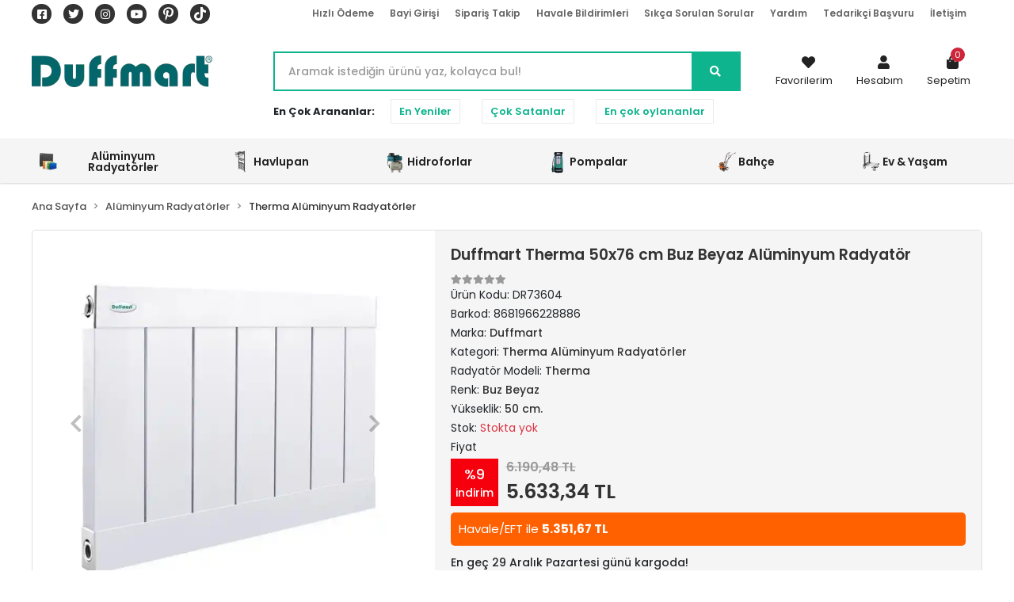

--- FILE ---
content_type: text/html; charset=UTF-8
request_url: https://www.duffmart.com/urun/duffmart-therma-aluminyum-radyator-yukseklik-50-cm-buz-beyaz-9016-9-dilim-76-cm
body_size: 55556
content:
<!DOCTYPE html><html lang="tr"><head><meta http-equiv="X-UA-Compatible" content="IE=edge" /><meta http-equiv="Content-Type" content="text/html; charset=utf-8"/><meta name='viewport' content='width=device-width, user-scalable=yes'><link rel="preconnect" href="https://cdn.qukasoft.com/"/><link rel="dns-prefetch" href="https://cdn.qukasoft.com/"/><link rel="icon" href="https://cdn.qukasoft.com/f/620973/cGNHVUoyVTArYkI4Tmk4Z1RvTTZKYms9/l/favicon-17877976-sw53sh56.webp" /><link rel="stylesheet" type="text/css" href="https://www.duffmart.com/template/smart/default/assets/plugins/bootstrap.soft.min.css?v=1661412851" /><link rel="stylesheet" type="text/css" href="https://www.duffmart.com/template/smart/default/assets/style.min.css?v=1755125904" /><title>Duffmart Therma 50x76 cm Buz Beyaz Alüminyum Radyatör</title><meta name="description" content="Duffmart Therma Alüminyum Buz Beyaz Petekler, özel alüminyum kaynağı ile yüksek kalite standartlarında tamamen size özel üretilen ürünlerdir. Mekanlarınızı Duffmart Therma Buz Beyaz Alüminyum Radyatörler ile ödüllendirin. Mekanınız sıcacık, bütçeniz rahat olsun." /><link href="https://www.duffmart.com/urun/duffmart-therma-aluminyum-radyator-yukseklik-50-cm-buz-beyaz-9016-9-dilim-76-cm" rel="canonical" /><meta property="og:title" content="Duffmart Therma 50x76 cm Buz Beyaz Alüminyum Radyatör" /><meta property="og:site_name" content="duffmart.com" /><meta property="og:type" content="product" /><meta property="og:url" content="https://www.duffmart.com/urun/duffmart-therma-aluminyum-radyator-yukseklik-50-cm-buz-beyaz-9016-9-dilim-76-cm" /><meta property="og:keywords" content="alüminyum radyatör, alüminyum petek, alüminyum radyatör ölçüsü, alüminyum radyatör fiyatı, alüminyum radyatör markası, alüminyum petek ölçüsü, alüminyum petek fiyatı, alüminyum petek markası, en iyi alüminyum radyatör, en iyi alüminyum petek, en ucuz alüminyum radyatör, en ucuz alüminyum petek, en kaliteli alüminyum radyatör, en kaliteli alüminyum petek" /><meta property="og:description" content="Duffmart Therma Alüminyum Buz Beyaz Petekler, özel alüminyum kaynağı ile yüksek kalite standartlarında tamamen size özel üretilen ürünlerdir. Mekanlarınızı Duffmart Therma Buz Beyaz Alüminyum Radyatörler ile ödüllendirin. Mekanınız sıcacık, bütçeniz rahat olsun." /><meta property="og:image" content="https://cdn.qukasoft.com/f/620973/cGNHVUpHVTArYkI4Tmk4Z0c4OXJKYjhQSVl5OA/p/duffmart-therma-50x76-cm-9-dilim-buz-beyaz-9016-aluminyum-radyator-164622092-sw600sh600.png" /><meta property="og:image:width" content="400" /><meta property="og:image:height" content="700" /><link rel="stylesheet" type="text/css" href="https://www.duffmart.com/theme/duffmart/assets/style.css?v=1756997250" /><script type="application/ld+json">{"@context":"https:\/\/schema.org","@type":"Website","url":"https:\/\/www.duffmart.com","name":"AY-KA DIŞ TİCARET GIDA İNŞAAT İMALAT VE TURİZM LTD. ŞTİ","potentialAction":{"@type":"SearchAction","target":"https:\/\/www.duffmart.com\/arama?k={search_term_string}","query-input":"required name=search_term_string"}}</script><script type="application/ld+json">{"@context":"https:\/\/schema.org","@type":"Store","name":"AY-KA DIŞ TİCARET GIDA İNŞAAT İMALAT VE TURİZM LTD. ŞTİ","url":"https:\/\/www.duffmart.com","logo":"https:\/\/cdn.qukasoft.com\/f\/620973\/cGNHVUoyVTArYkI4Tmk4Z1RvTTZKYms9\/l\/logo-63062973-sw330sh58.webp","image":"https:\/\/cdn.qukasoft.com\/f\/620973\/cGNHVUoyVTArYkI4Tmk4Z1RvTTZKYms9\/l\/logo-63062973-sw330sh58.webp","address":"Kuzeykent Mahallesi 44. Sokak No:14"}</script><script type="application/ld+json">{"@context":"https:\/\/schema.org\/","@type":"Product","name":"Duffmart Therma 50x76 cm Buz Beyaz Alüminyum Radyatör","image":["https:\/\/cdn.qukasoft.com\/f\/620973\/cGNHVUoyVTArYkI4Tmk4Z0dNOXJKYjhQSVl5OA\/p\/duffmart-therma-50x76-cm-9-dilim-buz-beyaz-9016-aluminyum-radyator-164622092-sw600sh600.webp","https:\/\/cdn.qukasoft.com\/f\/620973\/cGNHVUoyVTArYkI4Tmk4Z0dNOXJKYjhQSVl5OA\/p\/duffmart-therma-50x76-cm-9-dilim-buz-beyaz-9016-aluminyum-radyator-294195370-sw600sh600.webp","https:\/\/cdn.qukasoft.com\/f\/620973\/cGNHVUoyVTArYkI4Tmk4Z0dNOXJKYjhQSVl5OA\/p\/duffmart-therma-50x76-cm-9-dilim-buz-beyaz-9016-aluminyum-radyator-381796658-sw600sh600.webp"],"description":"Duffmart Therma Alüminyum Buz Beyaz Petekler, özel alüminyum kaynağı ile yüksek kalite standartlarında tamamen size özel üretilen ürünlerdir. Mekanlarınızı Duffmart Therma Buz Beyaz Alüminyum Radyatörler ile ödüllendirin. Mekanınız sıcacık, bütçeniz rahat olsun.","productId":"4738","mpn":"DR73604","gtin":"8681966228886","sku":"DR73604","brand":{"@type":"Brand","name":"Duffmart"},"offers":{"@type":"Offer","priceCurrency":"try","price":"5633.34","itemCondition":"https:\/\/schema.org\/NewCondition","availability":"https:\/\/schema.org\/OutOfStock","priceValidUntil":"","seller":{"@type":"Organization","name":"AY-KA DIŞ TİCARET GIDA İNŞAAT İMALAT VE TURİZM LTD. ŞTİ"},"url":"https:\/\/www.duffmart.com\/urun\/duffmart-therma-aluminyum-radyator-yukseklik-50-cm-buz-beyaz-9016-9-dilim-76-cm"}}</script><meta name="google-site-verification" content="87cPka0rT3_G6hQVmSVEcOIuhU1dnWHlcHhKejnqyq8" /><meta name="p:domain_verify" content="1027172764919890148" /><!-- Global site tag (gtag.js) --><script async src="https://www.googletagmanager.com/gtag/js?id=122938365"></script><script>
                var google_tag_defined = true;
                window.dataLayer = window.dataLayer || [];
                function gtag(){dataLayer.push(arguments);}
                gtag('js', new Date());
                                                gtag('config', '122938365');
                                                gtag('config', 'G-FV8VSF93H0');
                                                                gtag('config', '649-510-8564');
                            </script><!-- Facebook Pixel Code --><script>
                    !function(f,b,e,v,n,t,s)
                    {if(f.fbq)return;n=f.fbq=function(){n.callMethod?
                        n.callMethod.apply(n,arguments):n.queue.push(arguments)};
                        if(!f._fbq)f._fbq=n;n.push=n;n.loaded=!0;n.version='2.0';
                        n.queue=[];t=b.createElement(e);t.async=!0;
                        t.src=v;s=b.getElementsByTagName(e)[0];
                        s.parentNode.insertBefore(t,s)}(window, document,'script',
                        'https://connect.facebook.net/en_US/fbevents.js');
                    fbq('init', 'e4eee16caa934993dffee7db2451a027');
                    fbq('track', 'PageView',{});
                </script><!-- End Facebook Pixel Code --></head><body class="product-body "><div class="addons-campaign-bar acb-type-0 acb-desktop-0 acb-mobile-0"
     style="background-color: #000000;  height: 50px; background-repeat: no-repeat; background-position: center;"><a href="#" class="url"><div class="container"><div class="text" style="color: #ffffff; font-size: 18px">
                    Tüm Ürünlerde %5 Nakit İskontosu! 
                </div></div></a></div><style type="text/css">
        @media (max-width: 991px) {
            .addons-campaign-bar {
            height: 40px !important;
        }
                .addons-campaign-bar {
            margin-top: 60px;
            margin-bottom: -60px;
        }
                .addons-campaign-bar .text {
            font-size: 14px !important;
        }
        }
</style><section class="pattern-group pattern-group-t-0 pattern-group-p-product "><div class="no-container"><div class="pattern-group-body"><div class="p-g-b-c-wrapper"><div class="p-g-b-c-inner"><div class="p-g-mod p-g-mod-t-28 p-g-mod-header  p-g-mod-trans   "><div class="p-g-mod-body  p-g-mod-body-p-0  "><header class="desktop"><section class="h-contact"><div class="container"><div class="row"><div class="col-md-12"><div class="social-media float-left"><a href="https://www.facebook.com/Duffmart.Official/" class="fb" target="_blank"><i class="fab fa-facebook-square"></i></a><a href="https://twitter.com/duffmart?s=17" class="tw" target="_blank"><i class="fab fa-twitter"></i></a><a href="https://www.instagram.com/duffmart_turkey/?hl=tr" class="ins" target="_blank"><i class="fab fa-instagram"></i></a><a href="https://www.youtube.com/channel/UCyaKQUYJCB3MpsLwlq8lyGA" class="yt" target="_blank"><i class="fab fa-youtube"></i></a><a href="https://tr.pinterest.com/duffmart_turkey" target="_blank"><svg xmlns="http://www.w3.org/2000/svg" viewBox="0 0 384 512"><!--!Font Awesome Free 6.5.2 by @fontawesome - https://fontawesome.com License - https://fontawesome.com/license/free Copyright 2024 Fonticons, Inc.--><path fill="#ffffff" d="M204 6.5C101.4 6.5 0 74.9 0 185.6 0 256 39.6 296 63.6 296c9.9 0 15.6-27.6 15.6-35.4 0-9.3-23.7-29.1-23.7-67.8 0-80.4 61.2-137.4 140.4-137.4 68.1 0 118.5 38.7 118.5 109.8 0 53.1-21.3 152.7-90.3 152.7-24.9 0-46.2-18-46.2-43.8 0-37.8 26.4-74.4 26.4-113.4 0-66.2-93.9-54.2-93.9 25.8 0 16.8 2.1 35.4 9.6 50.7-13.8 59.4-42 147.9-42 209.1 0 18.9 2.7 37.5 4.5 56.4 3.4 3.8 1.7 3.4 6.9 1.5 50.4-69 48.6-82.5 71.4-172.8 12.3 23.4 44.1 36 69.3 36 106.2 0 153.9-103.5 153.9-196.8C384 71.3 298.2 6.5 204 6.5z"/></svg></a><a href="https://www.tiktok.com/@duffmart" target="_blank"><svg xmlns="http://www.w3.org/2000/svg" viewBox="0 0 448 512"><!--!Font Awesome Free 6.5.2 by @fontawesome - https://fontawesome.com License - https://fontawesome.com/license/free Copyright 2024 Fonticons, Inc.--><path fill="#ffffff" d="M448 209.9a210.1 210.1 0 0 1 -122.8-39.3V349.4A162.6 162.6 0 1 1 185 188.3V278.2a74.6 74.6 0 1 0 52.2 71.2V0l88 0a121.2 121.2 0 0 0 1.9 22.2h0A122.2 122.2 0 0 0 381 102.4a121.4 121.4 0 0 0 67 20.1z"/></svg></a></div><div class="info float-right"><a href="https://www.duffmart.com/hizli-odeme" class="item">Hızlı Ödeme</a><a href="https://www.duffmart.com/uye-giris" class="item">Bayi Girişi</a><a href="https://www.duffmart.com/siparis-takip" class="item">Sipariş Takip</a><a href="https://www.duffmart.com/havale-bildirimleri" class="item">Havale Bildirimleri</a><a href="https://www.duffmart.com/sss" class="item">Sıkça Sorulan Sorular</a><a href="https://www.duffmart.com/yardim" class="item">Yardım</a><a href="https://www.duffmart.com/tedarikci-basvuru-sID11" class="item" >Tedarikçi Başvuru</a><a href="https://www.duffmart.com/iletisim" class="item">İletişim</a></div><div class="clearfix"></div></div></div></div></section><section class="h-center"><div class="container"><div class="row"><div class="col-md-3"><div class="logo header-area"><a href="https://www.duffmart.com" ><img src="https://cdn.qukasoft.com/f/620973/cGNHVUoyVTArYkI4Tmk4Z1RvTTZKYms9/l/logo-63062973-sw330sh58.webp" alt="" /></a></div></div><div class="col-lg-5 col-xl-6"><div class="header-area"><div class="search"><form action="https://www.duffmart.com/arama" method="get" data-smart-product-search-image><div class="input-box"><input type="text" name="k" class="form-control" placeholder="Aramak istediğin ürünü yaz, kolayca bul!" /></div><button type="submit" class="btn btn-orange btn-send"><i class="fas fa-search"></i></button></form></div></div><div class="search-filter"><span><strong>En Çok Arananlar:</strong></span><a href="https://www.duffmart.com/arama?k=">En Yeniler</a><a href="https://www.duffmart.com/tumu-c-0?siralama=cok-satanlar&fiyat=&list=&k=">Çok Satanlar</a><a href="https://www.duffmart.com/tumu-c-0?siralama=en-cok-oylanan&fiyat=&list=&k=">En çok oylananlar</a></div></div><div class="col-lg-4 col-xl-3"><div class="header-area last"><div class="console-menu"><ul class="navbar-nav"><li class="nav-item"><a href="https://www.duffmart.com/hesabim/favori-listem" class="nav-link"><i class="fa fa-heart" aria-hidden="true"></i><span>Favorilerim</span></a></li><li class="nav-item dropdown"><a class="nav-link dropdown-toggle" href="javascript:;" id="console-menu-2" role="button"><i class="fa fa-user"></i><span>
                                                Hesabım
                                            </span></a><div class="dropdown-menu" aria-labelledby="console-menu-2"><ul class="auth-links"><div class="top-header"><li><a href="https://www.duffmart.com/uye-giris">Bayi Girişi</a></li><li><a data-toggle="modal" data-target="#girisYapModal" href="https://www.duffmart.com/uye-giris">Üye Girişi</a></li><li><a href="https://www.duffmart.com/uye-ol"> Üye Ol</a></li></div></ul></div></li><li class="nav-item dropdown header-cart-hover"><a class="nav-link dropdown-toggle" href="https://www.duffmart.com/sepet" id="console-menu-3" role="button"><i class="fa fa-shopping-bag"></i><span>
                                                Sepetim <span class="count" data-cart-quantity>0</span></span></a><div class="dropdown-menu" aria-labelledby="console-menu-3"><div class="top-header"><span class="title">
                                                    Sepetim <span class="count2" data-cart-quantity>0 </span><span class="count2-description">Ürün</span></span></div><div class="products" data-cart-products></div><div class="summary" data-cart-summary></div></div></li></ul></div></div></div></div></div></section><section class="menu"><div class="container"><div class="row"><div class="col-md-12"><div class="mega-menu"><ul class="navbar-nav"><li class="nav-item dropdown"><a class="nav-link dropdown-toggle" href="https://www.duffmart.com/kategori/aluminyum-radyatorler" id="mega-menu-28" data-parent-id="28" role="button"><img src="https://cdn.qukasoft.com/f/620973/cGNHVUoyVTArYkI4Tmk4Z1RvTTZKYms9/c/aluminyum-radyatorler-85393861-sw100sh100.webp" class="subtitle-img" alt="" /><span class="under-category">Alüminyum Radyatörler</span></a><div class="dropdown-menu" aria-labelledby="mega-menu-28"><div class="mega-menu-container"><div class="container-fluid"><div class="row"><div class="col-md-8"><div class="row h-100"><div class="col"><div class="sub-cat"><a class="sub-title" data-parent-id="28" data-id="66" href="https://www.duffmart.com/kategori/therma-aluminyum-radyatorler">
                                                                                 Therma Alüminyum Radyatörler
                                                                            </a><ul></ul></div><div class="sub-cat"><a class="sub-title" data-parent-id="28" data-id="69" href="https://www.duffmart.com/kategori/alize-aluminyum-radyatorler">
                                                                                 Alize Alüminyum Radyatörler
                                                                            </a><ul></ul></div></div><div class="col"><div class="sub-cat"><a class="sub-title" data-parent-id="28" data-id="68" href="https://www.duffmart.com/kategori/comfort-aluminyum-radyatorler">
                                                                                 Comfort Alüminyum Radyatörler
                                                                            </a><ul></ul></div><div class="sub-cat"><a class="sub-title" data-parent-id="28" data-id="29" href="https://www.duffmart.com/kategori/radyator-aksesuarlari">
                                                                                 Radyatör Aksesuarları
                                                                            </a><ul></ul></div></div><div class="col"><div class="sub-cat"><a class="sub-title" data-parent-id="28" data-id="67" href="https://www.duffmart.com/kategori/premio-aluminyum-radyatorler">
                                                                                 Premio Alüminyum Radyatörler
                                                                            </a><ul></ul></div></div></div></div><div class="col-md-4"><a class="cateogory-image" href="https://www.duffmart.com/kategori/aluminyum-radyatorler"><img src="https://cdn.qukasoft.com/f/620973/cGNHVUoyVTArYkI4Tmk4Z1RvTTZKYms9/c/aluminyum-radyatorler-53988829-sw300sh400.webp" class="mr-2" alt="" /></a></div></div></div></div></li><li class="nav-item dropdown"><a class="nav-link dropdown-toggle" href="https://www.duffmart.com/havlupan" id="mega-menu-26" data-parent-id="26" role="button"><img src="https://cdn.qukasoft.com/f/620973/cGNHVUoyVTArYkI4Tmk4Z1RvTTZKYms9/c/havlupan-71322936-sw100sh100.webp" class="subtitle-img" alt="" /><span class="under-category">Havlupan</span></a><div class="dropdown-menu" aria-labelledby="mega-menu-26"><div class="mega-menu-container"><div class="container-fluid"><div class="row"><div class="col-md-8"><div class="row h-100"><div class="col"><div class="sub-cat"><a class="sub-title" data-parent-id="26" data-id="30" href="https://www.duffmart.com/kategori/duffmart-practical-havlupan">
                                                                                 Duffmart Practical Havlupan
                                                                            </a><ul></ul></div><div class="sub-cat"><a class="sub-title" data-parent-id="26" data-id="27" href="https://www.duffmart.com/kategori/yandan-girisli-havlupanlar">
                                                                                 Yandan Girişli Havlupanlar
                                                                            </a><ul></ul></div><div class="sub-cat"><a class="sub-title" data-parent-id="26" data-id="43" href="https://www.duffmart.com/kategori/duffmart-handy-havlupan">
                                                                                 Duffmart Handy Havlupan
                                                                            </a><ul></ul></div></div><div class="col"><div class="sub-cat"><a class="sub-title" data-parent-id="26" data-id="38" href="https://www.duffmart.com/kategori/duffmart-rainbow-havlupan">
                                                                                 Duffmart Rainbow Havlupan
                                                                            </a><ul></ul></div><div class="sub-cat"><a class="sub-title" data-parent-id="26" data-id="42" href="https://www.duffmart.com/kategori/duffmart-star-havlupan">
                                                                                 Duffmart Star Havlupan
                                                                            </a><ul></ul></div></div><div class="col"><div class="sub-cat"><a class="sub-title" data-parent-id="26" data-id="39" href="https://www.duffmart.com/kategori/duffmart-omnia-havlupan">
                                                                                 Duffmart Omnia Havlupan
                                                                            </a><ul></ul></div><div class="sub-cat"><a class="sub-title" data-parent-id="26" data-id="44" href="https://www.duffmart.com/kategori/duffmart-aluminyum-havlupan">
                                                                                 Duffmart Alüminyum Havlupan
                                                                            </a><ul></ul></div></div></div></div><div class="col-md-4"><a class="cateogory-image" href="https://www.duffmart.com/havlupan"><img src="https://cdn.qukasoft.com/f/620973/cGNHVUoyVTArYkI4Tmk4Z1RvTTZKYms9/c/havlupan-8512520-sw300sh400.webp" class="mr-2" alt="" /></a></div></div></div></div></li><li class="nav-item dropdown"><a class="nav-link dropdown-toggle" href="https://www.duffmart.com/kategori/hidroforlar" id="mega-menu-49" data-parent-id="49" role="button"><img src="https://cdn.qukasoft.com/f/620973/cGNHVUoyVTArYkI4Tmk4Z1RvTTZKYms9/c/hidroforlar-86847058-sw100sh100.webp" class="subtitle-img" alt="" /><span class="under-category">Hidroforlar</span></a><div class="dropdown-menu" aria-labelledby="mega-menu-49"><div class="mega-menu-container"><div class="container-fluid"><div class="row"><div class="col-md-8"><div class="row h-100"><div class="col"><div class="sub-cat"><a class="sub-title" data-parent-id="49" data-id="50" href="https://www.duffmart.com/kategori/periferik-pompali-hidrofor">
                                                                                 Periferik Pompalı Hidrofor
                                                                            </a><ul></ul></div><div class="sub-cat"><a class="sub-title" data-parent-id="49" data-id="59" href="https://www.duffmart.com/kategori/sicak-su-hidroforu">
                                                                                 Sıcak Su Hidroforu
                                                                            </a><ul></ul></div></div><div class="col"><div class="sub-cat"><a class="sub-title" data-parent-id="49" data-id="55" href="https://www.duffmart.com/kategori/jet-serisi-hidrofor">
                                                                                 Jet Tipi Hidrofor
                                                                            </a><ul></ul></div><div class="sub-cat"><a class="sub-title" data-parent-id="49" data-id="70" href="https://www.duffmart.com/kategori/hidromatli-hidroforlar">
                                                                                 Hidromatlı Hidroforlar
                                                                            </a><ul></ul></div></div><div class="col"><div class="sub-cat"><a class="sub-title" data-parent-id="49" data-id="56" href="https://www.duffmart.com/kategori/derin-kuyu-hidroforu">
                                                                                 Derin Kuyu Hidroforu
                                                                            </a><ul></ul></div></div></div></div><div class="col-md-4"><a class="cateogory-image" href="https://www.duffmart.com/kategori/hidroforlar"><img src="https://cdn.qukasoft.com/f/620973/cGNHVUoyVTArYkI4Tmk4Z1RvTTZKYms9/c/hidroforlar-18761494-sw300sh400.webp" class="mr-2" alt="" /></a></div></div></div></div></li><li class="nav-item dropdown"><a class="nav-link dropdown-toggle" href="https://www.duffmart.com/kategori/pompalar-1" id="mega-menu-46" data-parent-id="46" role="button"><img src="https://cdn.qukasoft.com/f/620973/cGNHVUoyVTArYkI4Tmk4Z1RvTTZKYms9/c/pompalar-66064747-sw100sh100.webp" class="subtitle-img" alt="" /><span class="under-category">Pompalar</span></a><div class="dropdown-menu" aria-labelledby="mega-menu-46"><div class="mega-menu-container"><div class="container-fluid"><div class="row"><div class="col-md-8"><div class="row h-100"><div class="col"><div class="sub-cat"><a class="sub-title" data-parent-id="46" data-id="47" href="https://www.duffmart.com/kategori/duffmart-dalgic-pompalar">
                                                                                 Duffmart Dalgıç Pompalar
                                                                            </a><ul></ul></div><div class="sub-cat"><a class="sub-title" data-parent-id="46" data-id="58" href="https://www.duffmart.com/kategori/foseptik-ve-kanalizasyon-pompalari-1">
                                                                                 Foseptik Ve Kanalizasyon Pompaları
                                                                            </a><ul></ul></div><div class="sub-cat"><a class="sub-title" data-parent-id="46" data-id="72" href="https://www.duffmart.com/kategori/gunes-enerji-basinc-pompasi">
                                                                                 Güneş Enerji Basınç Pompası
                                                                            </a><ul></ul></div></div><div class="col"><div class="sub-cat"><a class="sub-title" data-parent-id="46" data-id="51" href="https://www.duffmart.com/kategori/duffmart-jet-pompalar">
                                                                                 Duffmart Jet Pompalar
                                                                            </a><ul></ul></div><div class="sub-cat"><a class="sub-title" data-parent-id="46" data-id="60" href="https://www.duffmart.com/kategori/duffmart-sirkulasyon-pompalari">
                                                                                 Duffmart Sirkülasyon Pompaları
                                                                            </a><ul></ul></div></div><div class="col"><div class="sub-cat"><a class="sub-title" data-parent-id="46" data-id="57" href="https://www.duffmart.com/kategori/duffmart-preferikal-pompalar">
                                                                                 Duffmart Preferikal Pompalar
                                                                            </a><ul></ul></div><div class="sub-cat"><a class="sub-title" data-parent-id="46" data-id="64" href="https://www.duffmart.com/kategori/duffmart-santrifuj-pompalar">
                                                                                 Duffmart Santrifüj Pompalar
                                                                            </a><ul></ul></div></div></div></div><div class="col-md-4"><a class="cateogory-image" href="https://www.duffmart.com/kategori/pompalar-1"><img src="https://cdn.qukasoft.com/f/620973/cGNHVUoyVTArYkI4Tmk4Z1RvTTZKYms9/c/pompalar-83202554-sw300sh400.webp" class="mr-2" alt="" /></a></div></div></div></div></li><li class="nav-item dropdown"><a class="nav-link dropdown-toggle" href="https://www.duffmart.com/kategori/bahce" id="mega-menu-33" data-parent-id="33" role="button"><img src="https://cdn.qukasoft.com/f/620973/cGNHVUoyVTArYkI4Tmk4Z1RvTTZKYms9/c/bahce-27472019-sw100sh100.webp" class="subtitle-img" alt="" /><span class="under-category">Bahçe</span></a><div class="dropdown-menu" aria-labelledby="mega-menu-33"><div class="mega-menu-container"><div class="container-fluid"><div class="row"><div class="col-md-8"><div class="row h-100"><div class="col"><div class="sub-cat"><a class="sub-title" data-parent-id="33" data-id="34" href="https://www.duffmart.com/kategori/capa-makineleri">
                                                                                 Çapa Makineleri
                                                                            </a><ul></ul></div></div></div></div><div class="col-md-4"><a class="cateogory-image" href="https://www.duffmart.com/kategori/bahce"><img src="https://cdn.qukasoft.com/f/620973/cGNHVUoyVTArYkI4Tmk4Z1RvTTZKYms9/c/bahce-64321480-sw300sh400.webp" class="mr-2" alt="" /></a></div></div></div></div></li><li class="nav-item dropdown"><a class="nav-link dropdown-toggle" href="https://www.duffmart.com/kategori/ev-yasam" id="mega-menu-24" data-parent-id="24" role="button"><img src="https://cdn.qukasoft.com/f/620973/cGNHVUoyVTArYkI4Tmk4Z1RvTTZKYms9/c/ev-yasam-20333187-sw100sh100.webp" class="subtitle-img" alt="" /><span class="under-category">Ev &amp; Yaşam</span></a><div class="dropdown-menu" aria-labelledby="mega-menu-24"><div class="mega-menu-container"><div class="container-fluid"><div class="row"><div class="col-md-8"><div class="row h-100"><div class="col"><div class="sub-cat"><a class="sub-title" data-parent-id="24" data-id="25" href="https://www.duffmart.com/kategori/tasima-arabalari">
                                                                                 Taşıma Arabaları
                                                                            </a><ul></ul></div><div class="sub-cat"><a class="sub-title" data-parent-id="24" data-id="40" href="https://www.duffmart.com/kategori/genlesme-tanklari">
                                                                                 Genleşme Tankları
                                                                            </a><ul></ul></div></div><div class="col"><div class="sub-cat"><a class="sub-title" data-parent-id="24" data-id="31" href="https://www.duffmart.com/kategori/duffmart-su-isiticilari">
                                                                                 Duffmart Su Isıtıcıları
                                                                            </a><ul></ul></div></div><div class="col"><div class="sub-cat"><a class="sub-title" data-parent-id="24" data-id="35" href="https://www.duffmart.com/kategori/su-aritma-ve-filtreler">
                                                                                 Su Arıtma Filtresi
                                                                            </a><ul></ul></div></div></div></div><div class="col-md-4"><a class="cateogory-image" href="https://www.duffmart.com/kategori/ev-yasam"><img src="https://cdn.qukasoft.com/f/620973/cGNHVUoyVTArYkI4Tmk4Z1RvTTZKYms9/c/ev-yasam-55552716-sw300sh400.webp" class="mr-2" alt="" /></a></div></div></div></div></li></ul></div></div></div></div></section></header><header class="mobile"><div class="op-black"></div><div class="left"><a href="javascript:;" class="icon-group ml-1 btn-sidebar-menu"><i class="fas fa-bars"></i></a><a href="javascript:;" class="icon-group ml-1 btn-sidebar-menu ml-2"><i class="fas fa-search"></i></a></div><div class="center"><div class="logo"><a href="https://www.duffmart.com"><img src="https://cdn.qukasoft.com/f/620973/cGNHVUoyVTArYkI4Tmk4Z1RvTTZKYms9/l/mobil-logo-55192565-sw330sh58.webp" alt="" /></a></div></div><div class="right"><a href="https://www.duffmart.com/sepet" class="icon-group mr-3"><i class="fas fa-shopping-cart"></i><span class="badge" data-cart-quantity>0</span></a><a href="javascript:;" class="icon-group mr-1 btn-sidebar-user"><i class="fas fa-user"></i></a></div><div class="clearfix"></div><nav class="sidebar-menu"><section class="mobile-search"><form action="https://www.duffmart.com/arama" method="get"><div class="input-box"><input type="text" name="k" class="form-control" placeholder="Ara.." /></div><button type="submit" class="btn btn-orange btn-send"><i class="fa fa-search"></i></button></form><div class="clearfix"></div></section><div class="scrollbar"><div class="categories"><ul><li class="sc-28"><a href="javascript:;" class="btn-categories-show" data-id="28"><span class="name float-left">Alüminyum Radyatörler</span><span class="icon float-right"><i class="fas fa-angle-right"></i></span><div class="clearfix"></div></a><ul class="multi categories-list-28"><li class="sc-28-all"><a href="https://www.duffmart.com/kategori/aluminyum-radyatorler"><span class="name float-left">
                            Tüm
                            Alüminyum Radyatörler</span><div class="clearfix"></div></a></li><li class="sc-66"><a href="https://www.duffmart.com/kategori/therma-aluminyum-radyatorler" data-id="66"><span class="name ">Therma Alüminyum Radyatörler</span><div class="clearfix"></div></a></li><li class="sc-68"><a href="https://www.duffmart.com/kategori/comfort-aluminyum-radyatorler" data-id="68"><span class="name ">Comfort Alüminyum Radyatörler</span><div class="clearfix"></div></a></li><li class="sc-67"><a href="https://www.duffmart.com/kategori/premio-aluminyum-radyatorler" data-id="67"><span class="name ">Premio Alüminyum Radyatörler</span><div class="clearfix"></div></a></li><li class="sc-69"><a href="https://www.duffmart.com/kategori/alize-aluminyum-radyatorler" data-id="69"><span class="name ">Alize Alüminyum Radyatörler</span><div class="clearfix"></div></a></li><li class="sc-29"><a href="https://www.duffmart.com/kategori/radyator-aksesuarlari" data-id="29"><span class="name ">Radyatör Aksesuarları</span><div class="clearfix"></div></a></li></ul></li><li class="sc-26"><a href="javascript:;" class="btn-categories-show" data-id="26"><span class="name float-left">Havlupan</span><span class="icon float-right"><i class="fas fa-angle-right"></i></span><div class="clearfix"></div></a><ul class="multi categories-list-26"><li class="sc-26-all"><a href="https://www.duffmart.com/havlupan"><span class="name float-left">
                            Tüm
                            Havlupan</span><div class="clearfix"></div></a></li><li class="sc-30"><a href="https://www.duffmart.com/kategori/duffmart-practical-havlupan" data-id="30"><span class="name ">Duffmart Practical Havlupan</span><div class="clearfix"></div></a></li><li class="sc-38"><a href="https://www.duffmart.com/kategori/duffmart-rainbow-havlupan" data-id="38"><span class="name ">Duffmart Rainbow Havlupan</span><div class="clearfix"></div></a></li><li class="sc-39"><a href="https://www.duffmart.com/kategori/duffmart-omnia-havlupan" data-id="39"><span class="name ">Duffmart Omnia Havlupan</span><div class="clearfix"></div></a></li><li class="sc-27"><a href="https://www.duffmart.com/kategori/yandan-girisli-havlupanlar" data-id="27"><span class="name ">Yandan Girişli Havlupanlar</span><div class="clearfix"></div></a></li><li class="sc-42"><a href="https://www.duffmart.com/kategori/duffmart-star-havlupan" data-id="42"><span class="name ">Duffmart Star Havlupan</span><div class="clearfix"></div></a></li><li class="sc-44"><a href="https://www.duffmart.com/kategori/duffmart-aluminyum-havlupan" data-id="44"><span class="name ">Duffmart Alüminyum Havlupan</span><div class="clearfix"></div></a></li><li class="sc-43"><a href="https://www.duffmart.com/kategori/duffmart-handy-havlupan" data-id="43"><span class="name ">Duffmart Handy Havlupan</span><div class="clearfix"></div></a></li></ul></li><li class="sc-49"><a href="javascript:;" class="btn-categories-show" data-id="49"><span class="name float-left">Hidroforlar</span><span class="icon float-right"><i class="fas fa-angle-right"></i></span><div class="clearfix"></div></a><ul class="multi categories-list-49"><li class="sc-49-all"><a href="https://www.duffmart.com/kategori/hidroforlar"><span class="name float-left">
                            Tüm
                            Hidroforlar</span><div class="clearfix"></div></a></li><li class="sc-50"><a href="https://www.duffmart.com/kategori/periferik-pompali-hidrofor" data-id="50"><span class="name ">Periferik Pompalı Hidrofor</span><div class="clearfix"></div></a></li><li class="sc-55"><a href="https://www.duffmart.com/kategori/jet-serisi-hidrofor" data-id="55"><span class="name ">Jet Tipi Hidrofor</span><div class="clearfix"></div></a></li><li class="sc-56"><a href="https://www.duffmart.com/kategori/derin-kuyu-hidroforu" data-id="56"><span class="name ">Derin Kuyu Hidroforu</span><div class="clearfix"></div></a></li><li class="sc-59"><a href="https://www.duffmart.com/kategori/sicak-su-hidroforu" data-id="59"><span class="name ">Sıcak Su Hidroforu</span><div class="clearfix"></div></a></li><li class="sc-70"><a href="https://www.duffmart.com/kategori/hidromatli-hidroforlar" data-id="70"><span class="name ">Hidromatlı Hidroforlar</span><div class="clearfix"></div></a></li></ul></li><li class="sc-46"><a href="javascript:;" class="btn-categories-show" data-id="46"><span class="name float-left">Pompalar</span><span class="icon float-right"><i class="fas fa-angle-right"></i></span><div class="clearfix"></div></a><ul class="multi categories-list-46"><li class="sc-46-all"><a href="https://www.duffmart.com/kategori/pompalar-1"><span class="name float-left">
                            Tüm
                            Pompalar</span><div class="clearfix"></div></a></li><li class="sc-47"><a href="javascript:;" class="btn-categories-show" data-id="47"><span class="name float-left">Duffmart Dalgıç Pompalar</span><span class="icon float-right"><i class="fas fa-angle-right"></i></span><div class="clearfix"></div></a><ul class="multi categories-list-47"><li class="sc-47-all"><a href="https://www.duffmart.com/kategori/duffmart-dalgic-pompalar"><span class="name float-left">
                            Tüm
                            Duffmart Dalgıç Pompalar</span><div class="clearfix"></div></a></li><li class="sc-48"><a href="https://www.duffmart.com/kategori/temiz-su-dalgic-pompalari" data-id="48"><span class="name ">Temiz Su Dalgıç Pompaları</span><div class="clearfix"></div></a></li><li class="sc-63"><a href="https://www.duffmart.com/kategori/pis-kirli-su-dalgic-pompalari" data-id="63"><span class="name ">Pis Kirli Su Dalgıç Pompaları</span><div class="clearfix"></div></a></li><li class="sc-65"><a href="https://www.duffmart.com/kategori/keson-kuyu-dalgic-pompalari" data-id="65"><span class="name ">Keson Kuyu Dalgıç Pompaları</span><div class="clearfix"></div></a></li><li class="sc-74"><a href="https://www.duffmart.com/duffmart-drenaj-dalgic-pompalari" data-id="74"><span class="name ">Drenaj Dalgıç Pompaları</span><div class="clearfix"></div></a></li></ul></li><li class="sc-51"><a href="javascript:;" class="btn-categories-show" data-id="51"><span class="name float-left">Duffmart Jet Pompalar</span><span class="icon float-right"><i class="fas fa-angle-right"></i></span><div class="clearfix"></div></a><ul class="multi categories-list-51"><li class="sc-51-all"><a href="https://www.duffmart.com/kategori/duffmart-jet-pompalar"><span class="name float-left">
                            Tüm
                            Duffmart Jet Pompalar</span><div class="clearfix"></div></a></li><li class="sc-52"><a href="https://www.duffmart.com/kategori/dokum-jet-pompalar" data-id="52"><span class="name ">Döküm Jet Pompalar</span><div class="clearfix"></div></a></li><li class="sc-53"><a href="https://www.duffmart.com/kategori/inox-jet-pompalar" data-id="53"><span class="name ">İnox Jet Pompalar</span><div class="clearfix"></div></a></li><li class="sc-54"><a href="https://www.duffmart.com/kategori/enjektorlu-jet-pompalar" data-id="54"><span class="name ">Enjektörlü Jet Pompalar</span><div class="clearfix"></div></a></li></ul></li><li class="sc-57"><a href="https://www.duffmart.com/kategori/duffmart-preferikal-pompalar" data-id="57"><span class="name ">Duffmart Preferikal Pompalar</span><div class="clearfix"></div></a></li><li class="sc-58"><a href="https://www.duffmart.com/kategori/foseptik-ve-kanalizasyon-pompalari-1" data-id="58"><span class="name ">Foseptik ve Kanalizasyon Pompaları</span><div class="clearfix"></div></a></li><li class="sc-60"><a href="javascript:;" class="btn-categories-show" data-id="60"><span class="name float-left">Duffmart Sirkülasyon Pompaları</span><span class="icon float-right"><i class="fas fa-angle-right"></i></span><div class="clearfix"></div></a><ul class="multi categories-list-60"><li class="sc-60-all"><a href="https://www.duffmart.com/kategori/duffmart-sirkulasyon-pompalari"><span class="name float-left">
                            Tüm
                            Duffmart Sirkülasyon Pompaları</span><div class="clearfix"></div></a></li><li class="sc-61"><a href="https://www.duffmart.com/kategori/flansli-sirkulasyon-pompalari" data-id="61"><span class="name ">Flanşlı Sirkülasyon Pompaları</span><div class="clearfix"></div></a></li><li class="sc-62"><a href="https://www.duffmart.com/kategori/rekorlu-sirkulasyon-pompalari" data-id="62"><span class="name ">Rekorlu Sirkülasyon Pompaları</span><div class="clearfix"></div></a></li></ul></li><li class="sc-64"><a href="https://www.duffmart.com/kategori/duffmart-santrifuj-pompalar" data-id="64"><span class="name ">Duffmart Santrifüj Pompalar</span><div class="clearfix"></div></a></li><li class="sc-72"><a href="https://www.duffmart.com/kategori/gunes-enerji-basinc-pompasi" data-id="72"><span class="name ">Güneş Enerji Basınç Pompası</span><div class="clearfix"></div></a></li></ul></li><li class="sc-33"><a href="javascript:;" class="btn-categories-show" data-id="33"><span class="name float-left">Bahçe</span><span class="icon float-right"><i class="fas fa-angle-right"></i></span><div class="clearfix"></div></a><ul class="multi categories-list-33"><li class="sc-33-all"><a href="https://www.duffmart.com/kategori/bahce"><span class="name float-left">
                            Tüm
                            Bahçe</span><div class="clearfix"></div></a></li><li class="sc-34"><a href="https://www.duffmart.com/kategori/capa-makineleri" data-id="34"><span class="name ">Çapa Makineleri</span><div class="clearfix"></div></a></li></ul></li><li class="sc-24"><a href="javascript:;" class="btn-categories-show" data-id="24"><span class="name float-left">Ev & Yaşam</span><span class="icon float-right"><i class="fas fa-angle-right"></i></span><div class="clearfix"></div></a><ul class="multi categories-list-24"><li class="sc-24-all"><a href="https://www.duffmart.com/kategori/ev-yasam"><span class="name float-left">
                            Tüm
                            Ev & Yaşam</span><div class="clearfix"></div></a></li><li class="sc-25"><a href="https://www.duffmart.com/kategori/tasima-arabalari" data-id="25"><span class="name ">Taşıma Arabaları</span><div class="clearfix"></div></a></li><li class="sc-31"><a href="javascript:;" class="btn-categories-show" data-id="31"><span class="name float-left">Duffmart Su Isıtıcıları</span><span class="icon float-right"><i class="fas fa-angle-right"></i></span><div class="clearfix"></div></a><ul class="multi categories-list-31"><li class="sc-31-all"><a href="https://www.duffmart.com/kategori/duffmart-su-isiticilari"><span class="name float-left">
                            Tüm
                            Duffmart Su Isıtıcıları</span><div class="clearfix"></div></a></li><li class="sc-32"><a href="https://www.duffmart.com/kategori/termoboyler" data-id="32"><span class="name ">Termoboyler</span><div class="clearfix"></div></a></li><li class="sc-36"><a href="https://www.duffmart.com/kategori/hizli-mini-boyler" data-id="36"><span class="name ">Hızlı Mini Boyler</span><div class="clearfix"></div></a></li><li class="sc-37"><a href="https://www.duffmart.com/kategori/kat-boyleri-boylerpan" data-id="37"><span class="name ">Kat Boyleri-Boylerpan</span><div class="clearfix"></div></a></li></ul></li><li class="sc-35"><a href="https://www.duffmart.com/kategori/su-aritma-ve-filtreler" data-id="35"><span class="name ">Su Arıtma Filtresi</span><div class="clearfix"></div></a></li><li class="sc-40"><a href="javascript:;" class="btn-categories-show" data-id="40"><span class="name float-left">Genleşme Tankları</span><span class="icon float-right"><i class="fas fa-angle-right"></i></span><div class="clearfix"></div></a><ul class="multi categories-list-40"><li class="sc-40-all"><a href="https://www.duffmart.com/kategori/genlesme-tanklari"><span class="name float-left">
                            Tüm
                            Genleşme Tankları</span><div class="clearfix"></div></a></li><li class="sc-41"><a href="https://www.duffmart.com/kategori/kapali-genlesme-tanklari" data-id="41"><span class="name ">Kapalı Genleşme Tankları</span><div class="clearfix"></div></a></li><li class="sc-45"><a href="https://www.duffmart.com/kategori/acik-genlesme-tanklari" data-id="45"><span class="name ">Açık Genleşme Tankları</span><div class="clearfix"></div></a></li></ul></li></ul></li></ul></div></div></nav><nav class="sidebar-user"><div class="title">
                Hesabım
                <a href="javascript:;" class="btn-sidebar-user btn-close"><i class="fas fa-times-circle"></i></a></div><div class="scrollbar"><div class="login-menu"><a href="https://www.duffmart.com/uye-giris"><i class="fas fa-user"></i> Bayi Girişi</a><a href="https://www.duffmart.com/uye-giris"><i class="fas fa-user"></i> Giriş Yap</a><a href="https://www.duffmart.com/uye-ol"><i class="fas fa-user-plus"></i> Üye Ol</a><a href="https://www.duffmart.com/uye-giris?sayfa=sifre"><i class="fas fa-user-lock"></i> Şifremi Unuttum</a></div><div class="title-alt">
                    Müşteri Hizmetleri
                </div><div class="footer-links"><ul><li><a href="javascript:;"><i class="fa fa-headphones"></i>
                                0 533 217 88 02
                            </a></li><li><a href="/cdn-cgi/l/email-protection#5135342225343a11352437373c3023257f323e3c7f2523"><i class="fa fa-envelope"></i><span>
                                    <span class="__cf_email__" data-cfemail="fb9f9e888f9e90bb9f8e9d9d969a898fd5989496d58f89">[email&#160;protected]</span>
                                </span></a></li></ul></div><div class="title-alt">
                    Diğer
                </div><div class="footer-links"><ul><li><a href="https://www.duffmart.com/hakkimizda">
                                    Hakkımızda
                                </a></li><li><a href="https://www.duffmart.com/gizlilik-sozlesmesi">
                                    Gizlilik Sözleşmesi
                                </a></li><li><a href="https://www.duffmart.com/kullanici-sozlesmesi">
                                    Mesafeli Satış Sözleşmesi
                                </a></li><li><a href="https://www.duffmart.com/iptal-iade-ve-degisim">
                                    İptal, İade ve Değişim
                                </a></li><li><a href="https://www.duffmart.com/garanti-sartlari">
                                    Garanti Şartları
                                </a></li><li><a href="https://www.duffmart.com/kisisel-verilerin-korunmasi">
                                    Kişisel Verilerin Korunması
                                </a></li><li><a href="https://www.duffmart.com/fiyat-resim-ve-icerik-hatalari">
                                    Fiyat Resim ve İçerik Hataları
                                </a></li><li><a href="https://www.duffmart.com/uyelik-bilgilendirmesi">
                                    Üyelik Bilgilendirmesi
                                </a></li><li><a href="https://www.duffmart.com/sayfa/duffmart-uretim-standartlari">
                                    Duffmart Üretim Standartları
                                </a></li><li><a href="https://www.duffmart.com/blog-1402">
                                    Blog
                                </a></li><li><a href="https://www.duffmart.com/havale-bildirimleri">
                                    Havale Bildirimleri
                                </a></li><li><a href="https://www.duffmart.com/iletisim">İletişim</a></li></ul></div></div></nav></header><div class="mobile-header-space"></div><div class="modal fade" id="girisYapModal" tabindex="-1" role="dialog" aria-labelledby="exampleModalLabel" aria-hidden="true"><div class="modal-dialog" role="document"><div class="modal-content"><div class="modal-header"><h5 class="modal-title" id="exampleModalLabel">Giriş Yap</h5><button type="button" class="close" data-dismiss="modal" aria-label="Close"><span aria-hidden="true">×</span></button></div><div class="modal-body"><form class="contact-form" action="" method="post" onSubmit="return userLogin(this)"><div class="row"><label>E-Posta Adresiniz</label><input type="text" class="form-control m-input " name="email" placeholder="E-Posta Adresiniz" value=""><div class="mt-3"></div><label class="mt-3">Şifre</label><input type="password" class="form-control m-input " name="password" placeholder="Şifreniz" value=""><div class="mt-3"></div><div class="buttons"><button class="btn btn-success btn-sm mr-1" type="submit">Giriş Yap</button>
                                                veya
            		    <a href="" class="btn btn-secondary btn-sm ml-1">Kayıt Ol</a></div></div></form></div></div></div></div></div></div></div></div></div></section><section class="pattern-group pattern-group-t-0 pattern-group-p-product "><div class="container"><div class="pattern-group-body"><div class="row"><div class="col-list col-0 d-none col-sm-0 d-sm-none col-md-12 d-md-block col-lg-12 d-lg-block col-xl-12 d-xl-block p-g-b-c-0"><div class="p-g-b-c-wrapper"><div class="p-g-b-c-inner"><div class="p-g-mod p-g-mod-t-27 p-g-mod-breadcrumb  p-g-mod-trans   "><div class="p-g-mod-body  p-g-mod-body-p-0  "><nav aria-label="breadcrumb" class="breadcrumb-wrapper"><ol class="breadcrumb" itemscope itemtype="http://schema.org/BreadcrumbList"><li class="breadcrumb-item" itemprop="itemListElement" itemscope itemtype="http://schema.org/ListItem"><a itemprop="item" href="https://www.duffmart.com"><span itemprop='name'>Ana Sayfa</span><meta itemprop="position" content="1" /></a></li><li class="breadcrumb-item" itemprop="itemListElement" itemscope itemtype="http://schema.org/ListItem"><a itemprop="item" href="https://www.duffmart.com/kategori/aluminyum-radyatorler"><span itemprop='name'>Alüminyum Radyatörler</span><meta itemprop="position" content="2" /></a></li><li class="breadcrumb-item" itemprop="itemListElement" itemscope itemtype="http://schema.org/ListItem"><a itemprop="item" href="https://www.duffmart.com/kategori/therma-aluminyum-radyatorler"><span itemprop='name'>Therma Alüminyum Radyatörler</span><meta itemprop="position" content="3" /></a></li></ol></nav></div></div></div></div></div></div></div></div></section><section class="pattern-group pattern-group-t-0 pattern-group-p-product "><div class="container"><div class="pattern-group-body"><div class="row"><div class="col-list col-12 d-block col-sm-12 d-sm-block col-md-12 d-md-block col-lg-12 d-lg-block col-xl-12 d-xl-block p-g-b-c-0"><div class="p-g-b-c-wrapper"><div class="p-g-b-c-inner"><div class="p-g-mod p-g-mod-t-13 p-g-mod-base-content   "><div class="p-g-mod-body  p-g-mod-body-p-0  "><div class="product-profile-1" data-product-id="4738"><div class="row"><div class="col-lg-5"><div id="product-profile-carousel-4738" class="carousel slide ppc-ctype-1" data-ride="carousel" data-variant-slide="active"><div class="carousel-outer"><div class="carousel-inner"><div class="carousel-item active "
                                             data-variant-index="" data-variant-value=""><a href="https://cdn.qukasoft.com/f/620973/cGNHVUoyVTArYkI4Tm53Z0Y4OXJKZWxESUE9PQ/p/duffmart-therma-50x76-cm-9-dilim-buz-beyaz-9016-aluminyum-radyator-164622092-sw600sh600.webp" data-fancybox="images" data-caption="Duffmart Therma 50x76 cm Buz Beyaz Alüminyum Radyatör"><img class="img-auto " src="https://cdn.qukasoft.com/f/620973/cGNHVUoyVTArYkI4Tmk4Z0dNOXJKYjhQSVl5OA/p/duffmart-therma-50x76-cm-9-dilim-buz-beyaz-9016-aluminyum-radyator-164622092-sw600sh600.webp" alt="Duffmart Therma 50x76 cm Buz Beyaz Alüminyum Radyatör" ></a></div><div class="carousel-item  "
                                             data-variant-index="" data-variant-value=""><a href="https://cdn.qukasoft.com/f/620973/cGNHVUoyVTArYkI4Tm53Z0Y4OXJKZWxESUE9PQ/p/duffmart-therma-50x76-cm-9-dilim-buz-beyaz-9016-aluminyum-radyator-294195370-sw600sh600.webp" data-fancybox="images" data-caption="Duffmart Therma 50x76 cm Buz Beyaz Alüminyum Radyatör"><img class="img-auto " src="https://cdn.qukasoft.com/f/620973/cGNHVUoyVTArYkI4Tmk4Z0dNOXJKYjhQSVl5OA/p/duffmart-therma-50x76-cm-9-dilim-buz-beyaz-9016-aluminyum-radyator-294195370-sw600sh600.webp" alt="Duffmart Therma 50x76 cm Buz Beyaz Alüminyum Radyatör" ></a></div><div class="carousel-item  "
                                             data-variant-index="" data-variant-value=""><a href="https://cdn.qukasoft.com/f/620973/cGNHVUoyVTArYkI4Tm53Z0Y4OXJKZWxESUE9PQ/p/duffmart-therma-50x76-cm-9-dilim-buz-beyaz-9016-aluminyum-radyator-381796658-sw600sh600.webp" data-fancybox="images" data-caption="Duffmart Therma 50x76 cm Buz Beyaz Alüminyum Radyatör"><img class="img-auto " src="https://cdn.qukasoft.com/f/620973/cGNHVUoyVTArYkI4Tmk4Z0dNOXJKYjhQSVl5OA/p/duffmart-therma-50x76-cm-9-dilim-buz-beyaz-9016-aluminyum-radyator-381796658-sw600sh600.webp" alt="Duffmart Therma 50x76 cm Buz Beyaz Alüminyum Radyatör" ></a></div></div><a class="carousel-control-prev" href="#product-profile-carousel-4738" role="button" data-slide="prev"><i class="fa fa-chevron-left"></i></a><a class="carousel-control-next" href="#product-profile-carousel-4738" role="button" data-slide="next"><i class="fa fa-chevron-right"></i></a></div><ol class="carousel-indicators"><li data-target="#product-profile-carousel-4738" 
                                data-slide-to="0" class="active "
                                data-variant-index="" data-variant-value=""><img class="img-auto d-block w-100" src="https://cdn.qukasoft.com/f/620973/cGNHVUoyVTArYkI4Tmk4Z0hzOXJKYmtQSVl5OA/p/duffmart-therma-50x76-cm-9-dilim-buz-beyaz-9016-aluminyum-radyator-164622092-sw600sh600.webp" alt="Duffmart Therma 50x76 cm Buz Beyaz Alüminyum Radyatör" ></li><li data-target="#product-profile-carousel-4738" 
                                data-slide-to="1" class=" "
                                data-variant-index="" data-variant-value=""><img class="img-auto d-block w-100" src="https://cdn.qukasoft.com/f/620973/cGNHVUoyVTArYkI4Tmk4Z0hzOXJKYmtQSVl5OA/p/duffmart-therma-50x76-cm-9-dilim-buz-beyaz-9016-aluminyum-radyator-294195370-sw600sh600.webp" alt="Duffmart Therma 50x76 cm Buz Beyaz Alüminyum Radyatör" ></li><li data-target="#product-profile-carousel-4738" 
                                data-slide-to="2" class=" "
                                data-variant-index="" data-variant-value=""><img class="img-auto d-block w-100" src="https://cdn.qukasoft.com/f/620973/cGNHVUoyVTArYkI4Tmk4Z0hzOXJKYmtQSVl5OA/p/duffmart-therma-50x76-cm-9-dilim-buz-beyaz-9016-aluminyum-radyator-381796658-sw600sh600.webp" alt="Duffmart Therma 50x76 cm Buz Beyaz Alüminyum Radyatör" ></li></ol></div></div><div class="col-lg-7"><div class="product-profile-wrapper"><h1 class="title">Duffmart Therma 50x76 cm Buz Beyaz Alüminyum Radyatör</h1><ul class="product-profile-info"><li><div class="product-reviews"><div class="stars"><span class="star "><i class="fa fa-star"></i></span><span class="star "><i class="fa fa-star"></i></span><span class="star "><i class="fa fa-star"></i></span><span class="star "><i class="fa fa-star"></i></span><span class="star "><i class="fa fa-star"></i></span></div></div></li><li>
                                Ürün Kodu: <span class="value">DR73604</span></li><li>
                                Barkod: <span class="value">8681966228886</span></li><li>
                                Marka: 
                                <a href="https://www.duffmart.com/marka/duffmart" alt="Duffmart"><span class="value">Duffmart</span></a></li><li>
                                Kategori: 
                                <a href="https://www.duffmart.com/kategori/therma-aluminyum-radyatorler" alt="Therma Alüminyum Radyatörler"><span class="value">Therma Alüminyum Radyatörler</span></a></li><li>
                                        Radyatör Modeli: 
                                                                                                                                <a href="https://www.duffmart.com/tumu-c-0?filtreler[1][]=30"><span class="value">Therma</span></a></li><li>
                                        Renk: 
                                                                                                                                <a href="https://www.duffmart.com/tumu-c-0?filtreler[3][]=16"><span class="value">Buz Beyaz</span></a></li><li>
                                        Yükseklik: 
                                                                                                                                <a href="https://www.duffmart.com/tumu-c-0?filtreler[2][]=24"><span class="value">50 cm.</span></a></li><li>
                                Stok: 
                                <span class="value"><span class="text-danger">Stokta yok</span></span></li><li>
                            Fiyat
                        </li><li><div class="product-price-group"><div class="discount"><span class="rate">%9</span><span>indirim</span></div><div class="prices"><div class="list-price">6.190,48 TL</div><div class="sale-price sale-variant-price">5.633,34 TL</div></div><div class="product-transfer-discount mt-2 mb-2">
                                        Havale/EFT ile <strong class="sale-eft-price">5.351,67 TL</strong></div></div></li><li><span class="font-weight-500">En geç 29 Aralık Pazartesi günü kargoda!</span></li></ul><div class="alert alert-danger mt-2">
                            Ürün stokta bulunmamaktadır.
                        </div><div class="product-favourite" data-favourite-product-id="4738"><a href="javascript:;" class="d-block add-favorite" 
        onclick="userProductFavourite('add', 4738)"><i class="far fa-heart"></i>
        Favorilerime ekle
    </a><a href="javascript:;" class="d-none remove-favorite" 
        onclick="userProductFavourite('remove', 4738)"><i class="fa fa-heart"></i>
        Favorilerimden çıkar
    </a></div><div class="product-badges"><div class="p-badge domestic"><img class="img-auto " src="https://cdn.qukasoft.com/f/620973/bzR6WWFtNG0vcUp3ZW1Gc1U4OG5hUT09/i/image-74131436-sw1975sh906.webp" alt="" ></div><div class="p-badge domestic"><img class="img-auto " src="https://cdn.qukasoft.com/f/620973/bzR6WWFtNG0vcUp3ZW1Gc1U4OG5hUT09/i/image-2426894-sw1975sh906.webp" alt="" ></div><div class="p-badge domestic"><img class="img-auto " src="https://cdn.qukasoft.com/f/620973/bzR6WWFtNG0vcUp3ZW1Gc1U4OG5hUT09/i/image-46679848-sw1975sh906.webp" alt="" ></div></div><div class="social-share"></div></div></div></div></div></div></div><div class="p-g-mod p-g-mod-t-74 p-g-mod-base-content  mb-4 mt-4 "><div class="p-g-mod-body  "><div class="product-customer-actions"><div class="action favourite" data-favourite-product-id="4738"><a href="javascript:;"
               class="button d-block add-favorite"
               onclick="userProductFavourite('add', 4738)"><i class="far fa-heart"></i><span>Favorilerime Ekle</span></a><a href="javascript:;"
               class="button d-none remove-favorite"
               onclick="userProductFavourite('remove', 4738)"><i class="fa fa-heart"></i><span>Favorilerimden Çıkar</span></a></div><div class="action recommend"><a href="javascript:;" class="button"
               onclick="visitorProductRecommend(4738)"><i class="far fa-envelope"></i><span>Tavsiye Et</span></a></div><div class="action comment"><a href="javascript:;" class="button"
               data-toggle="tooltip" data-placement="bottom" title="Ürünle ilgili görüşlerini yaz"
               onclick="userProductComment(4738)"><i class="far fa-comment-dots"></i><span>Yorum Yaz</span></a></div><div class="action compare"><a href="javascript:;" class="button"
               data-toggle="tooltip" data-placement="bottom" title="Karşılaştırma listenize ekleyin"
               onclick="preCompareList(4738)"><i class="fas fa-exchange-alt"></i><span>Karşılaştır</span><span data-compare-list-count></span></a></div><div class="action quantity-alert " data-user-product-quantity-alert="4738"><a href="javascript:;"
               data-toggle="tooltip" data-placement="bottom"
               title="Ürün stoklara girdiğinde e-posta bilgilendirileceksiniz"
               class="button"
               onclick="userProductQuantityAlert(4738, 'add')"><i class="far fa-bell"></i><span>Gelince Haber Ver</span></a></div></div></div></div></div></div></div></div></div></div></section><section class="pattern-group pattern-group-t-1 pattern-group-p-product product-details-tab-product-details-tab-colorful"><div class="container"><div class="pattern-group-body"><div class="p-g-tab-wrapper p-g-tab-direction-0"><div class="p-g-t-nav"><ul class="nav" role="tablist"><li class="nav-item" role="presentation"><a class="nav-link  active "                                                 id="p-g-nav-3411-0-tab" data-toggle="pill" href="#p-g-nav-3411-0"
                                                role="tab" aria-controls="p-g-nav-3411-0" aria-selected="true"><span>Ürün Açıklaması</span></a></li><li class="nav-item" role="presentation"><a class="nav-link "                                                 id="p-g-nav-3411-1-tab" data-toggle="pill" href="#p-g-nav-3411-1"
                                                role="tab" aria-controls="p-g-nav-3411-1" aria-selected="true"><span>Garanti ve Teslimat</span></a></li><li class="nav-item" role="presentation"><a class="nav-link " onclick="loadPatternGroupCol('p-g-nav-3411-2', '3411', '2')"                                                id="p-g-nav-3411-2-tab" data-toggle="pill" href="#p-g-nav-3411-2"
                                                role="tab" aria-controls="p-g-nav-3411-2" aria-selected="true"><span>Taksit Seçenekleri</span></a></li><li class="nav-item" role="presentation"><a class="nav-link " onclick="loadPatternGroupCol('p-g-nav-3411-3', '3411', '3')"                                                id="p-g-nav-3411-3-tab" data-toggle="pill" href="#p-g-nav-3411-3"
                                                role="tab" aria-controls="p-g-nav-3411-3" aria-selected="true"><span>Yorumlar</span></a></li></ul></div><div class="tab-content"><div class="tab-pane show active  p-g-b-c-0" id="p-g-nav-3411-0" role="tabpanel" aria-labelledby="p-g-nav-3411-0-tab"><div class="p-g-b-c-wrapper"><div class="p-g-b-c-inner" ><div class="p-g-mod p-g-mod-t-48 p-g-mod-product-det  product-description "><div class="p-g-mod-body  "><div class="raw-content"><span style="box-sizing: border-box; outline: 0px; border: 0px; font-size: 12pt; margin: 0px; padding: 0px; color: rgb(71, 35, 0); font-weight: bold;">Duffmart Therma 50x76 cm (9 Dilim) Buz Beyaz-9016 Alüminyum Radyatör</span><br /><br /><iframe width="560" height="315" src="https://www.youtube.com/embed/Ji8CdBzxjuw" title="YouTube video player" frameborder="0" allow="accelerometer; autoplay; clipboard-write; encrypted-media; gyroscope; picture-in-picture" allowfullscreen=""></iframe><div style="box-sizing: border-box; outline: none; border: 0px; margin: 0px; padding: 0px; color: #666666; font-family: Arial, Helvetica, sans-serif;"><span style="box-sizing: border-box; outline: 0px; border: 0px; font-size: 12pt; margin: 0px; padding: 0px; color: #472300; font-weight: bold;">Duffmart Therma Alüminyum Radyatör&nbsp;</span></div><div style="box-sizing: border-box; outline: none; border: 0px; margin: 0px; padding: 0px; color: #666666; font-family: Arial, Helvetica, sans-serif;"><span style="box-sizing: border-box; outline: 0px; border: 0px; font-size: medium; margin: 0px; padding: 0px; color: #472300;">Duffmart Therma serisi alüminyum radyatörler diğer Duffmart alüminyum radyatör serilerine göre yeni geliştirilen yüksek verimli daha&nbsp;<span style="box-sizing: border-box; outline: none !important; font-weight: bold;">geniş dilim genişliğine</span>&nbsp;sahiptir.Bu sayede aynı uzunluktaki diğer radyatörlere göre aynı ölçüde daha az dilim sayısıyla,inovatif tasarımıyla daha az su miktarı ile daha yüksek ısı elde edilmektedir.Özel alüminyum kaynağı ile yüksek hidrostatik basınca dayanıklı olarak üretilen Therma serisi alüminyum radyatörlerimiz çok çeşitli renk ve ebatlarda üretilmektedir.</span></div><div style="box-sizing: border-box; outline: none; border: 0px; margin: 0px; padding: 0px; color: #666666; font-family: Arial, Helvetica, sans-serif;"><span style="box-sizing: border-box; outline: 0px; border: 0px; font-size: medium; margin: 0px; padding: 0px; color: #472300;">Duffmart alüminyum radyatörler en yüksek kalitede alüminyum ham maddeler kullanılarak yüksek standartlardaki imalat teknolojisi ile üretilmektedir.</span></div><div style="box-sizing: border-box; outline: none; border: 0px; margin: 0px; padding: 0px; color: #666666; font-family: Arial, Helvetica, sans-serif;"><span style="box-sizing: border-box; outline: 0px; border: 0px; font-size: medium; margin: 0px; padding: 0px; color: #472300;">Alüminyum radyatörler bina içerisinde kullanılan dekoratif ısıtma ürünüdür.&nbsp;</span></div><div style="box-sizing: border-box; outline: none; border: 0px; margin: 0px; padding: 0px; color: #666666; font-family: Arial, Helvetica, sans-serif;"><span style="box-sizing: border-box; outline: 0px; border: 0px; font-size: medium; margin: 0px; padding: 0px; color: #472300;">Duffmart Therma radyatörlerimizi düz renkler ile sipariş verebileceğiniz gibi ahşap desenli natural renklerimiz ile de satın alabilirsiniz.</span></div><div style="box-sizing: border-box; outline: none; border: 0px; margin: 0px; padding: 0px; color: #666666; font-family: Arial, Helvetica, sans-serif;"><span style="box-sizing: border-box; outline: 0px; border: 0px; font-size: medium; margin: 0px; padding: 0px; color: #472300;">Duffmart Therma&nbsp;&nbsp;alüminyum radyatörler yüksek verimde ısı transferine uygun tasarlanmıştır. 1000 Kcal/h ısıyı 0,64 litre su ile vermektedir. Bu değer ile en az su ihtiyacı gösteren üründür. Panel radyatörlerde 1000 Kcal/h ısı için kullanılan suyun ise %20’sine karşılık gelmektedir. Bu ise yakıt tüketiminizi asgari seviyelere çekmekte, katılan inhibitör(tesisatınıza katacağınız koruyucu sıvı) miktarını azaltmakta ve kombi yada kazanınızdan kaynaklanan elektrik tüketiminizi önemli miktarda düşürmektedir.</span></div><div style="box-sizing: border-box; outline: none; border: 0px; margin: 0px; padding: 0px; color: #666666; font-family: Arial, Helvetica, sans-serif;"><span style="box-sizing: border-box; outline: 0px; border: 0px; font-size: medium; margin: 0px; padding: 0px; color: #472300;">Duffmart Therma&nbsp;&nbsp;alüminyum radyatörler değişik renklerde üretildiğinden bina içerisindeki dekorasyona uygun renklerde temin edilebilir.</span></div><div style="box-sizing: border-box; outline: none; border: 0px; margin: 0px; padding: 0px; color: #666666; font-family: Arial, Helvetica, sans-serif;"><span style="box-sizing: border-box; outline: 0px; border: 0px; font-size: 12pt; margin: 0px; padding: 0px; color: #472300;"><span style="box-sizing: border-box; outline: none !important; font-weight: bold;">Duffmart&nbsp;</span><span style="box-sizing: border-box; outline: 0px; border: 0px; font-size: medium; margin: 0px; padding: 0px;"><span style="box-sizing: border-box; outline: none !important; font-weight: bold;">Therma</span>&nbsp;</span>&nbsp;alüminyum radyatörlerde elektro statik boya kullanıldığından zamanla renk solması söz konusu değildir.</span></div><div style="box-sizing: border-box; outline: none; border: 0px; margin: 0px; padding: 0px; color: #666666; font-family: Arial, Helvetica, sans-serif;"><span style="box-sizing: border-box; outline: 0px; border: 0px; font-size: 12pt; margin: 0px; padding: 0px; color: #472300;">Alüminyum malzemesi korozyona yüksek dayanım göstermektedir.</span></div><div style="box-sizing: border-box; outline: none; border: 0px; margin: 0px; padding: 0px; color: #666666; font-family: Arial, Helvetica, sans-serif;"><span style="box-sizing: border-box; outline: 0px; border: 0px; font-size: 12pt; margin: 0px; padding: 0px; color: #472300;">Su içerisindeki çözünmüş oksijenden etkilenmemektedir.&nbsp;<span style="box-sizing: border-box; outline: none !important; font-weight: bold;">Duffmart&nbsp;</span><span style="box-sizing: border-box; outline: 0px; border: 0px; font-size: medium; margin: 0px; padding: 0px;"><span style="box-sizing: border-box; outline: none !important; font-weight: bold;">Therma</span>&nbsp;</span>&nbsp;alüminyum panel radyatörler standart askı sistemiyle montaj yapılabilmekte,ince ve zarif yapısı sayesinde montaj yapılan yerde fazla yer kaplamamaktadır. Duffmart alüminyum radyatörleri standart panel radyatörlerle aynı bağlantı çap ve ölçülerine sahiptir.Bu durum montaj kolaylığı sağlarken mekanlarınız da eskiyen radyatörlerinizin tesisatınızda herhangi bir değişiklik yapmadan değiştirilmesine olanak verir.</span></div><div style="box-sizing: border-box; outline: none; border: 0px; margin: 0px; padding: 0px; color: #666666; font-family: Arial, Helvetica, sans-serif;"><span style="box-sizing: border-box; outline: 0px; border: 0px; font-size: 12pt; margin: 0px; padding: 0px; color: #472300;">Duffmart alüminyum radyatörleri ISO VE TSE standartlarına uygun olarak üretilmektedir.</span></div><div style="box-sizing: border-box; outline: none; border: 0px; margin: 0px; padding: 0px; color: #666666; font-family: Arial, Helvetica, sans-serif;">&nbsp;</div><div style="box-sizing: border-box; outline: none; border: 0px; margin: 0px; padding: 0px; color: #666666; font-family: Arial, Helvetica, sans-serif;"><span style="box-sizing: border-box; outline: 0px; border: 0px; margin: 0px; padding: 0px; color: #cd3d00; font-weight: bold;"><span style="box-sizing: border-box; outline: 0px; border: 0px; font-size: 12pt; margin: 0px; padding: 0px;">Duffmart Therma</span></span><span style="box-sizing: border-box; outline: 0px; border: 0px; font-size: medium; margin: 0px; padding: 0px; color: #472300;">&nbsp;</span><span style="box-sizing: border-box; outline: 0px; border: 0px; font-size: 12pt; margin: 0px; padding: 0px; color: #472300; font-weight: bold;">alüminyum radyatörleri aşağıda&nbsp;verilen renklerde seçim yaparak kullanabilirsiniz.&nbsp;</span></div><div style="box-sizing: border-box; outline: none; border: 0px; margin: 0px; padding: 0px; color: #666666; font-family: Arial, Helvetica, sans-serif;"><span style="color: #cd3d00; font-size: medium; font-weight: bold;"></span></div><div style="box-sizing: border-box; outline: none; border: 0px; margin: 0px; padding: 0px; color: #666666; font-family: Arial, Helvetica, sans-serif;">&nbsp;</div><div style="box-sizing: border-box; outline: none; border: 0px; margin: 0px; padding: 0px; color: #666666; font-family: Arial, Helvetica, sans-serif;">&nbsp;<img src="https://www.genisreyon.com/class/INNOVAEditor/assets/Duffmart/Therma/Duffmart_Therma_Al%C3%BCminyum_Radyat%C3%B6r.jpg" alt="Duffmart Therma Alüminyum Radyatör" style="color: #000000; font-family: Verdana, Arial, Helvetica;" /></div><div style="box-sizing: border-box; outline: none; border: 0px; margin: 0px; padding: 0px; color: #666666; font-family: Arial, Helvetica, sans-serif;"><span style="color: #cd3d00; font-size: medium; font-weight: bold;"></span></div><div style="box-sizing: border-box; outline: none; border: 0px; margin: 0px; padding: 0px; color: #666666; font-family: Arial, Helvetica, sans-serif;">&nbsp;</div><div style="box-sizing: border-box; outline: none; border: 0px; margin: 0px; padding: 0px; color: #666666; font-family: Arial, Helvetica, sans-serif;"><span style="color: #cd3d00; font-size: medium; font-weight: bold;">Duffmart Therma Alüminyum Radyatör Teknik özellikleri</span></div><div style="box-sizing: border-box; outline: none; border: 0px; margin: 0px; padding: 0px; color: #666666; font-family: Arial, Helvetica, sans-serif;"><span style="box-sizing: border-box; outline: 0px; border: 0px; font-size: medium; margin: 0px; padding: 0px; color: #472300;"><span style="box-sizing: border-box; outline: 0px; border: 0px; font-size: 16px; margin: 0px; padding: 0px; font-weight: bold;">a)</span>&nbsp;Model:<span style="box-sizing: border-box; outline: 0px; border: 0px; font-size: 16px; margin: 0px; padding: 0px; font-weight: bold;">Duffmart Therma</span></span></div><div style="box-sizing: border-box; outline: none; border: 0px; margin: 0px; padding: 0px; color: #666666; font-family: Arial, Helvetica, sans-serif;"><span style="box-sizing: border-box; outline: 0px; border: 0px; font-size: medium; margin: 0px; padding: 0px; color: #472300;"><span style="box-sizing: border-box; outline: 0px; border: 0px; font-size: 16px; margin: 0px; padding: 0px; font-weight: bold;">b)</span>&nbsp;Radyatör Yüksekliği:500 mm</span></div><div style="box-sizing: border-box; outline: none; border: 0px; margin: 0px; padding: 0px; color: #666666; font-family: Arial, Helvetica, sans-serif;"><span style="box-sizing: border-box; outline: 0px; border: 0px; font-size: medium; margin: 0px; padding: 0px; color: #472300;"><span style="box-sizing: border-box; outline: 0px; border: 0px; font-size: 16px; margin: 0px; padding: 0px; font-weight: bold;">c)</span>&nbsp;Eksenler arası mesafe:445 mm</span></div><div style="box-sizing: border-box; outline: none; border: 0px; margin: 0px; padding: 0px; color: #666666; font-family: Arial, Helvetica, sans-serif;"><span style="box-sizing: border-box; outline: 0px; border: 0px; font-size: medium; margin: 0px; padding: 0px; color: #472300;"><span style="box-sizing: border-box; outline: 0px; border: 0px; font-size: 16px; margin: 0px; padding: 0px; font-weight: bold;">d)</span>&nbsp;Dilim ısıtma kapasitesi:115 Kcall</span></div><div style="box-sizing: border-box; outline: none; border: 0px; margin: 0px; padding: 0px; color: #666666; font-family: Arial, Helvetica, sans-serif;"><span style="box-sizing: border-box; outline: 0px; border: 0px; font-size: medium; margin: 0px; padding: 0px; color: #472300;"><span style="box-sizing: border-box; outline: 0px; border: 0px; font-size: 16px; margin: 0px; padding: 0px; font-weight: bold;">e)</span>&nbsp;Isıtma Yüzeyi:0,355 m²/Dilim</span></div><div style="box-sizing: border-box; outline: none; border: 0px; margin: 0px; padding: 0px; color: #666666; font-family: Arial, Helvetica, sans-serif;"><span style="box-sizing: border-box; outline: 0px; border: 0px; font-size: medium; margin: 0px; padding: 0px; color: #472300;"><span style="box-sizing: border-box; outline: 0px; border: 0px; font-size: 16px; margin: 0px; padding: 0px; font-weight: bold;">f)</span>&nbsp;Dilim Derinliği:40 mm</span></div><div style="box-sizing: border-box; outline: none; border: 0px; margin: 0px; padding: 0px; color: #666666; font-family: Arial, Helvetica, sans-serif;"><span style="box-sizing: border-box; outline: 0px; border: 0px; font-size: medium; margin: 0px; padding: 0px; color: #472300;"><span style="box-sizing: border-box; outline: 0px; border: 0px; font-size: 16px; margin: 0px; padding: 0px; font-weight: bold;">g)</span>&nbsp;Dilim genişliği:80 mm</span></div><div style="box-sizing: border-box; outline: none; border: 0px; margin: 0px; padding: 0px; color: #666666; font-family: Arial, Helvetica, sans-serif;">&nbsp;</div><div style="box-sizing: border-box; outline: none; border: 0px; margin: 0px; padding: 0px; color: #666666; font-family: Arial, Helvetica, sans-serif;"><span style="box-sizing: border-box; outline: 0px; border: 0px; font-size: medium; margin: 0px; padding: 0px; color: #ad3300;"><span style="box-sizing: border-box; outline: 0px; border: 0px; font-size: 16px; margin: 0px; padding: 0px; font-weight: bold;">Duffmart Therma&nbsp;</span></span><span style="box-sizing: border-box; outline: 0px; border: 0px; font-size: medium; margin: 0px; padding: 0px; font-weight: bold; color: #ad3300;">Alüminyum Radyatörlerin Üstün Özellikleri</span></div><div style="box-sizing: border-box; outline: none; border: 0px; margin: 0px; padding: 0px; color: #666666; font-family: Arial, Helvetica, sans-serif;"><span style="box-sizing: border-box; outline: 0px; border: 0px; font-size: medium; margin: 0px; padding: 0px; color: #472300;">1-Mevcut radyatörünüzün yerine hiçbir değişiklik yapmadan montaj yapılabilme.</span></div><div style="box-sizing: border-box; outline: none; border: 0px; margin: 0px; padding: 0px; color: #666666; font-family: Arial, Helvetica, sans-serif;"><span style="box-sizing: border-box; outline: 0px; border: 0px; font-size: medium; margin: 0px; padding: 0px; color: #472300;">2-Mükemmel ve çeşitli modelleri ile mekanlara güzellik katan eşsiz estetik tasarım.</span></div><div style="box-sizing: border-box; outline: none; border: 0px; margin: 0px; padding: 0px; color: #666666; font-family: Arial, Helvetica, sans-serif;"><span style="box-sizing: border-box; outline: 0px; border: 0px; font-size: medium; margin: 0px; padding: 0px; color: #472300;">3-Hammadde ve tasarım farklılığı sayesinde sağlanan yüksek ısı verimi.</span></div><div style="box-sizing: border-box; outline: none; border: 0px; margin: 0px; padding: 0px; color: #666666; font-family: Arial, Helvetica, sans-serif;"><span style="box-sizing: border-box; outline: 0px; border: 0px; font-size: medium; margin: 0px; padding: 0px; color: #472300;">4-İhtiyaçlarınız doğrultusunda farklı ebat ve boyutlarda üretilebilen esnek boyutlar.</span></div><div style="box-sizing: border-box; outline: none; border: 0px; margin: 0px; padding: 0px; color: #666666; font-family: Arial, Helvetica, sans-serif;"><span style="box-sizing: border-box; outline: 0px; border: 0px; font-size: medium; margin: 0px; padding: 0px; color: #472300;">5-Mekanlarınıza uyum ve zenginlik katan geniş renk çeşitliliği</span></div><div style="box-sizing: border-box; outline: none; border: 0px; margin: 0px; padding: 0px; color: #666666; font-family: Arial, Helvetica, sans-serif;"><span style="box-sizing: border-box; outline: 0px; border: 0px; font-size: medium; margin: 0px; padding: 0px; color: #472300;">6-Özgün tasarımı sayesinde homojen ısı dağılımı sağlayarak elde edilen konforlu ısınma</span></div><div style="box-sizing: border-box; outline: none; border: 0px; margin: 0px; padding: 0px; color: #666666; font-family: Arial, Helvetica, sans-serif;"><span style="box-sizing: border-box; outline: 0px; border: 0px; font-size: medium; margin: 0px; padding: 0px; color: #472300;">7-Sahip olduğu düşük su hacmi ile enerji tasarrufu sağlar.</span></div><div style="box-sizing: border-box; outline: none; border: 0px; margin: 0px; padding: 0px; color: #666666; font-family: Arial, Helvetica, sans-serif;"><span style="box-sizing: border-box; outline: 0px; border: 0px; font-size: medium; margin: 0px; padding: 0px; color: #472300;">8-Yüksek hidrostatik basınca dayanıklı mükemmel yapı.</span></div><div style="box-sizing: border-box; outline: none; border: 0px; margin: 0px; padding: 0px; color: #666666; font-family: Arial, Helvetica, sans-serif;"><span style="box-sizing: border-box; outline: 0px; border: 0px; font-size: medium; margin: 0px; padding: 0px; color: #472300;">9-Yüksek kalitedeki kaynaklı yapısı sayesinde kaliteli ve uzun ömürlüdür.</span></div><div style="box-sizing: border-box; outline: none; border: 0px; margin: 0px; padding: 0px; color: #666666; font-family: Arial, Helvetica, sans-serif;"><span style="box-sizing: border-box; outline: 0px; border: 0px; font-size: medium; margin: 0px; padding: 0px; color: #472300;">10-Montaj kolaylığı sağlayan ve yapılara gereksiz ağırlık yapmayan hafif yapı.</span></div><div style="box-sizing: border-box; outline: none; border: 0px; margin: 0px; padding: 0px; color: #666666; font-family: Arial, Helvetica, sans-serif;"><span style="box-sizing: border-box; outline: 0px; border: 0px; font-size: medium; margin: 0px; padding: 0px; color: #472300;">11-Delinmelere ve patlamalara karşı dirençlidir.</span></div><div style="box-sizing: border-box; outline: none; border: 0px; margin: 0px; padding: 0px; color: #666666; font-family: Arial, Helvetica, sans-serif;">&nbsp;</div><div style="box-sizing: border-box; outline: none; border: 0px; margin: 0px; padding: 0px; color: #666666; font-family: Arial, Helvetica, sans-serif;">&nbsp;<span style="box-sizing: border-box; outline: 0px; border: 0px; font-size: medium; margin: 0px; padding: 0px; font-weight: bold; color: #562b00;">Duffmart&nbsp;</span><span style="box-sizing: border-box; outline: 0px; border: 0px; margin: 0px; padding: 0px; font-weight: bold; color: #562b00;"><span style="box-sizing: border-box; outline: 0px; border: 0px; font-size: 16px; margin: 0px; padding: 0px;">Therma</span><span style="box-sizing: border-box; outline: 0px; border: 0px; font-size: 12pt; margin: 0px; padding: 0px;">&nbsp;Alüminyum radyatörü kompakt girişli,kompakt ventilli ve çekirdek termostatik vana girişli olarak satın alabilirsiniz.</span></span></div><div style="box-sizing: border-box; outline: none; border: 0px; margin: 0px; padding: 0px; color: #666666; font-family: Arial, Helvetica, sans-serif;"><span style="box-sizing: border-box; outline: 0px; border: 0px; font-size: medium; margin: 0px; padding: 0px; font-weight: bold; color: #562b00;">Bunun için yapmanız gereken satın aldığınız radyatör kadar aksesuar alımı yapmanız gerekmektedir.</span></div><table class="table table-striped table-bordered table-attributes"><tbody><tr><td><strong>Radyatör Modeli</strong></td><td><a href="https://www.duffmart.com/tumu-c-0?filtreler[1][]=30">Therma</a></td></tr><tr><td><strong>Renk</strong></td><td><a href="https://www.duffmart.com/tumu-c-0?filtreler[3][]=16">Buz Beyaz</a></td></tr><tr><td><strong>Yükseklik</strong></td><td><a href="https://www.duffmart.com/tumu-c-0?filtreler[2][]=24">50 cm.</a></td></tr></tbody></table></div></div></div></div></div></div><div class="tab-pane p-g-b-c-1" id="p-g-nav-3411-1" role="tabpanel" aria-labelledby="p-g-nav-3411-1-tab"><div class="p-g-b-c-wrapper"><div class="p-g-b-c-inner" ><div class="p-g-mod p-g-mod-t-49 p-g-mod-product-det   "><div class="p-g-mod-body  "><div class="raw-content"><div><strong>Garanti Kapsamı Hakkında</strong><br />
Bu &uuml;r&uuml;n &uuml;retici, ithalatcı ve/veya Distrib&uuml;t&ouml;r firma olarak Duffmart garantisi altındadır. 4703 sayılı, &uuml;r&uuml;nlere ilişkin teknik mevzuatın hazırlanması ve uygulanmasına dair kanunun CE işareti y&ouml;netmeliği gereğince elektromekanik, ak&uuml;l&uuml; ve pn&ouml;matik cihazların ilgili standartlara uygun sertifikası bulunmaktadır. 6502 sayılı t&uuml;keticinin korunması kanunun satış sonrası hizmetler y&ouml;netmeliği gereğince &uuml;r&uuml;nler aksi belirtilmedik&ccedil;e 2 yıl garanti kapsamındadır.&nbsp;<br />
&Uuml;r&uuml;n&uuml;n&uuml;zde oluşan herhangi bir arıza durumunda satın aldığınız &uuml;r&uuml;n&uuml; i&ccedil;in yetkili servislerimizden veya merkez servisimizden hizmet alabilirsiniz.<br /><br /><strong>Siparişlerin Kargoya Verilişi</strong><br />
&Uuml;r&uuml;nler siparişi verdiğiniz tarihten itibaren aksi belirtilmedik&ccedil;e (Hızlı kargo vb. uyarı simgeleri,ortalama kargoya veriliş s&uuml;resi gibi.) 1 iş g&uuml;n&uuml; i&ccedil;erisinde kargolanmaktadır.&nbsp;<br />
Hafta i&ccedil;i Pazartesi-Cuma arası &ouml;ğlen 12.00&#39;e kadar alınan siparişler aynı g&uuml;n,12.00&#39;den sonraki siparişler bir sonraki g&uuml;n kargoya teslim edilir.&nbsp;<br />
Haftasonu Cumartesi-Pazar resmi tatil sebebiyle Cumartesi-Pazar alınan siparişler en ge&ccedil; pazartesi g&uuml;n&uuml; sevk edilir.<br /><br /><strong>Al&uuml;minyum Radyat&ouml;r</strong> &uuml;r&uuml;nlerimiz tamamen m&uuml;şterilerimizin istediği renk, model ve &ouml;l&ccedil;&uuml;de siparişinize istinaden mevsimsel yoğunluk durumlarına g&ouml;re değişmekle birlikte ortalama 15-20 iş g&uuml;n&uuml;nde modern tesislerimizde &uuml;retilerek taahh&uuml;d edilen sevk g&uuml;n&uuml;nde kargolanmaktadır.<br /><br />
Kargonuzu teslim almadan &ouml;nce l&uuml;tfen eksik, hasarlı ya da ayıplı olup olmadığını kontrol ediniz. Eğer kargonuzda normal dışı bir durum g&ouml;zlemlerseniz siparişinizi teslim alırken kargo g&ouml;revlisine tutanak tutturunuz ve ardından bizimle irtibata ge&ccedil;iniz.<br /><br /><strong>Mağazamızda satılan &uuml;r&uuml;nlerin tamamı %100 orjinaldir.</strong><br />
Her sipariş i&ccedil;in şirketinize &quot;KURUMSAL FATURA&quot; veya adınıza &quot;NİHAİ T&Uuml;KETİCİ&quot; faturası d&uuml;zenlenir.<br />
&Uuml;r&uuml;nlerimizin tamamı anlaşmalı lojistik, ambar ve kargo şirketleri ile sevk edilir.</div></div></div></div></div></div></div><div class="tab-pane p-g-b-c-2" id="p-g-nav-3411-2" role="tabpanel" aria-labelledby="p-g-nav-3411-2-tab"><div class="p-g-b-c-wrapper"><div class="p-g-b-c-inner" data-pattern-key="p-g-nav-3411-2" data-pattern-loaded="false"></div></div></div><div class="tab-pane p-g-b-c-3" id="p-g-nav-3411-3" role="tabpanel" aria-labelledby="p-g-nav-3411-3-tab"><div class="p-g-b-c-wrapper"><div class="p-g-b-c-inner" data-pattern-key="p-g-nav-3411-3" data-pattern-loaded="false"></div></div></div></div></div></div></div></section><section class="pattern-group pattern-group-t-0 pattern-group-p-product "><div class="container"><div class="pattern-group-body"><div class="row"><div class="col-list col-12 d-block col-sm-12 d-sm-block col-md-12 d-md-block col-lg-12 d-lg-block col-xl-12 d-xl-block p-g-b-c-0"><div class="p-g-b-c-wrapper"><div class="p-g-b-c-inner"><div class="p-g-mod p-g-mod-t-57 p-g-mod-showcase  p-g-mod-trans   "><div class="p-g-mod-header  p-g-mod-header-p-0 "><div class="p-g-m-h-info"><div class="p-g-m-h-i-title">
                            Benzer Ürünler
                        </div></div></div><div class="p-g-mod-body  p-g-mod-body-p-0  "><div class="owl-wrapper"><div class="owl-carousel custom-module-code-4859"><div class="owl-carousel-item"><div class="card-product"><div class="card-product-inner"><a href="https://www.duffmart.com/urun/duffmart-therma-aluminyum-radyator-yukseklik-60-cm-metalik-gri-7152-12-dilim-102-cm" class="c-p-i-link" title="Duffmart Therma 60x102 cm Metalik Gri Alüminyum Radyatör"><div class="free-cargo-badge">KARGO BEDAVA</div><div class="image-wrapper"><div class="image"><img class="img-auto " src="https://cdn.qukasoft.com/f/620973/cGNHVUoyVTArYkI4Tmk4Z0hNcHJKYnNLSVl5OA/p/duffmart-therma-60x102-cm-12-dilim-metalik-gri-7152-aluminyum-radyator-144044586-sw600sh600.webp" alt="Duffmart Therma 60x102 cm Metalik Gri Alüminyum Radyatör" ></div></div><div class="product-reviews"><div class="stars"><span class="star "><i class="fa fa-star"></i></span><span class="star "><i class="fa fa-star"></i></span><span class="star "><i class="fa fa-star"></i></span><span class="star "><i class="fa fa-star"></i></span><span class="star "><i class="fa fa-star"></i></span></div></div><div class="title">
                Duffmart Therma 60x102 cm Metalik Gri Alüminyum Radyatör
            </div><div class="price-group"><div class="discount">%9</div><div class="prices"><div class="list-price">9.000,00 TL</div><div class="sale-price">8.190,00 TL</div></div></div></a><div class="buttons"><a href="javascript:;" onclick="addCart(4021, 'card')" class="btn btn-cart btn-color-1 disabled">
                        Stokta Yok
                    </a></div></div></div></div><div class="owl-carousel-item"><div class="card-product"><div class="card-product-inner"><a href="https://www.duffmart.com/urun/duffmart-therma-aluminyum-radyator-yukseklik-60-cm-yesil-6018-12-dilim-102-cm" class="c-p-i-link" title="Duffmart Therma 60x102 cm Yeşil Alüminyum Radyatör"><div class="free-cargo-badge">KARGO BEDAVA</div><div class="image-wrapper"><div class="image"><img class="img-auto " src="https://cdn.qukasoft.com/f/620973/cGNHVUoyVTArYkI4Tmk4Z0hNcHJKYnNLSVl5OA/p/duffmart-therma-60x102-cm-12-dilim-yesil-6018-aluminyum-radyator-196950768-sw600sh600.webp" alt="Duffmart Therma 60x102 cm Yeşil Alüminyum Radyatör" ></div></div><div class="product-reviews"><div class="stars"><span class="star "><i class="fa fa-star"></i></span><span class="star "><i class="fa fa-star"></i></span><span class="star "><i class="fa fa-star"></i></span><span class="star "><i class="fa fa-star"></i></span><span class="star "><i class="fa fa-star"></i></span></div></div><div class="title">
                Duffmart Therma 60x102 cm Yeşil Alüminyum Radyatör
            </div><div class="price-group"><div class="discount">%9</div><div class="prices"><div class="list-price">9.000,00 TL</div><div class="sale-price">8.190,00 TL</div></div></div></a><div class="buttons"><a href="javascript:;" onclick="addCart(3817, 'card')" class="btn btn-cart btn-color-1 disabled">
                        Stokta Yok
                    </a></div></div></div></div><div class="owl-carousel-item"><div class="card-product"><div class="card-product-inner"><a href="https://www.duffmart.com/urun/duffmart-therma-aluminyum-radyator-yukseklik-60-cm-sari-1028-12-dilim-102-cm" class="c-p-i-link" title="Duffmart Therma 60x102 cm Sarı Alüminyum Radyatör"><div class="free-cargo-badge">KARGO BEDAVA</div><div class="image-wrapper"><div class="image"><img class="img-auto " src="https://cdn.qukasoft.com/f/620973/cGNHVUoyVTArYkI4Tmk4Z0hNcHJKYnNLSVl5OA/p/duffmart-therma-60x102-cm-sari-aluminyum-radyator-69839144-sw1000sh1000.webp" alt="Duffmart Therma 60x102 cm Sarı Alüminyum Radyatör" ></div></div><div class="product-reviews"><div class="stars"><span class="star "><i class="fa fa-star"></i></span><span class="star "><i class="fa fa-star"></i></span><span class="star "><i class="fa fa-star"></i></span><span class="star "><i class="fa fa-star"></i></span><span class="star "><i class="fa fa-star"></i></span></div></div><div class="title">
                Duffmart Therma 60x102 cm Sarı Alüminyum Radyatör
            </div><div class="price-group"><div class="discount">%9</div><div class="prices"><div class="list-price">9.000,00 TL</div><div class="sale-price">8.190,00 TL</div></div></div></a><div class="buttons"><a href="javascript:;" onclick="addCart(3657, 'card')" class="btn btn-cart btn-color-1 disabled">
                        Stokta Yok
                    </a></div></div></div></div><div class="owl-carousel-item"><div class="card-product"><div class="card-product-inner"><a href="https://www.duffmart.com/urun/duffmart-therma-aluminyum-radyator-yukseklik-60-cm-beyaz-9010-12-dilim-102-cm" class="c-p-i-link" title="Duffmart Therma 60x102 cm Beyaz Alüminyum Radyatör"><div class="free-cargo-badge">KARGO BEDAVA</div><div class="image-wrapper"><div class="image"><img class="img-auto " src="https://cdn.qukasoft.com/f/620973/cGNHVUoyVTArYkI4Tmk4Z0hNcHJKYnNLSVl5OA/p/duffmart-therma-60x102-cm-12-dilim-beyaz-9010-aluminyum-radyator-142569338-sw600sh600.webp" alt="Duffmart Therma 60x102 cm Beyaz Alüminyum Radyatör" ></div></div><div class="product-reviews"><div class="stars"><span class="star "><i class="fa fa-star"></i></span><span class="star "><i class="fa fa-star"></i></span><span class="star "><i class="fa fa-star"></i></span><span class="star "><i class="fa fa-star"></i></span><span class="star "><i class="fa fa-star"></i></span></div></div><div class="title">
                Duffmart Therma 60x102 cm Beyaz Alüminyum Radyatör
            </div><div class="price-group"><div class="discount">%9</div><div class="prices"><div class="list-price">9.000,00 TL</div><div class="sale-price">8.190,00 TL</div></div></div></a><div class="buttons"><a href="javascript:;" onclick="addCart(3577, 'card')" class="btn btn-cart btn-color-1 disabled">
                        Stokta Yok
                    </a></div></div></div></div><div class="owl-carousel-item"><div class="card-product"><div class="card-product-inner"><a href="https://www.duffmart.com/urun/duffmart-therma-aluminyum-radyator-yukseklik-60-cm-bej-1015-12-dilim-102-cm" class="c-p-i-link" title="Duffmart Therma 60x102 cm Bej Alüminyum Radyatör"><div class="free-cargo-badge">KARGO BEDAVA</div><div class="image-wrapper"><div class="image"><img class="img-auto " src="https://cdn.qukasoft.com/f/620973/cGNHVUoyVTArYkI4Tmk4Z0hNcHJKYnNLSVl5OA/p/duffmart-therma-60x102-cm-12-dilim-bej-1015-aluminyum-radyator-173883816-sw600sh600.webp" alt="Duffmart Therma 60x102 cm Bej Alüminyum Radyatör" ></div></div><div class="product-reviews"><div class="stars"><span class="star "><i class="fa fa-star"></i></span><span class="star "><i class="fa fa-star"></i></span><span class="star "><i class="fa fa-star"></i></span><span class="star "><i class="fa fa-star"></i></span><span class="star "><i class="fa fa-star"></i></span></div></div><div class="title">
                Duffmart Therma 60x102 cm Bej Alüminyum Radyatör
            </div><div class="price-group"><div class="discount">%9</div><div class="prices"><div class="list-price">9.000,00 TL</div><div class="sale-price">8.190,00 TL</div></div></div></a><div class="buttons"><a href="javascript:;" onclick="addCart(3617, 'card')" class="btn btn-cart btn-color-1 disabled">
                        Stokta Yok
                    </a></div></div></div></div><div class="owl-carousel-item"><div class="card-product"><div class="card-product-inner"><a href="https://www.duffmart.com/urun/duffmart-therma-aluminyum-radyator-yukseklik-60-cm-turuncu-2004-12-dilim-102-cm" class="c-p-i-link" title="Duffmart Therma 60x102 cm Turuncu Alüminyum Radyatör"><div class="free-cargo-badge">KARGO BEDAVA</div><div class="image-wrapper"><div class="image"><img class="img-auto " src="https://cdn.qukasoft.com/f/620973/cGNHVUoyVTArYkI4Tmk4Z0hNcHJKYnNLSVl5OA/p/duffmart-therma-60x102-cm-12-dilim-turuncu-2004-aluminyum-radyator-156355067-sw600sh600.webp" alt="Duffmart Therma 60x102 cm Turuncu Alüminyum Radyatör" ></div></div><div class="product-reviews"><div class="stars"><span class="star "><i class="fa fa-star"></i></span><span class="star "><i class="fa fa-star"></i></span><span class="star "><i class="fa fa-star"></i></span><span class="star "><i class="fa fa-star"></i></span><span class="star "><i class="fa fa-star"></i></span></div></div><div class="title">
                Duffmart Therma 60x102 cm Turuncu Alüminyum Radyatör
            </div><div class="price-group"><div class="discount">%9</div><div class="prices"><div class="list-price">9.000,00 TL</div><div class="sale-price">8.190,00 TL</div></div></div></a><div class="buttons"><a href="javascript:;" onclick="addCart(3697, 'card')" class="btn btn-cart btn-color-1 disabled">
                        Stokta Yok
                    </a></div></div></div></div><div class="owl-carousel-item"><div class="card-product"><div class="card-product-inner"><a href="https://www.duffmart.com/urun/duffmart-therma-aluminyum-radyator-yukseklik-60-cm-kahverengi-8019-12-dilim-102-cm" class="c-p-i-link" title="Duffmart Therma 60x102 cm Kahverengi Alüminyum Radyatör"><div class="free-cargo-badge">KARGO BEDAVA</div><div class="image-wrapper"><div class="image"><img class="img-auto " src="https://cdn.qukasoft.com/f/620973/cGNHVUoyVTArYkI4Tmk4Z0hNcHJKYnNLSVl5OA/p/duffmart-therma-60x102-cm-12-dilim-kahverengi-8019-aluminyum-radyator-153305026-sw600sh600.webp" alt="Duffmart Therma 60x102 cm Kahverengi Alüminyum Radyatör" ></div></div><div class="product-reviews"><div class="stars"><span class="star "><i class="fa fa-star"></i></span><span class="star "><i class="fa fa-star"></i></span><span class="star "><i class="fa fa-star"></i></span><span class="star "><i class="fa fa-star"></i></span><span class="star "><i class="fa fa-star"></i></span></div></div><div class="title">
                Duffmart Therma 60x102 cm Kahverengi Alüminyum Radyatör
            </div><div class="price-group"><div class="discount">%9</div><div class="prices"><div class="list-price">9.000,00 TL</div><div class="sale-price">8.190,00 TL</div></div></div></a><div class="buttons"><a href="javascript:;" onclick="addCart(3737, 'card')" class="btn btn-cart btn-color-1 disabled">
                        Stokta Yok
                    </a></div></div></div></div><div class="owl-carousel-item"><div class="card-product"><div class="card-product-inner"><a href="https://www.duffmart.com/urun/duffmart-therma-aluminyum-radyator-yukseklik-60-cm-krom-7152-12-dilim-102-cm" class="c-p-i-link" title="Duffmart Therma 60x102 cm Krom Alüminyum Radyatör"><div class="free-cargo-badge">KARGO BEDAVA</div><div class="image-wrapper"><div class="image"><img class="img-auto " src="https://cdn.qukasoft.com/f/620973/cGNHVUoyVTArYkI4Tmk4Z0hNcHJKYnNLSVl5OA/p/duffmart-therma-60x102-cm-12-dilim-krom-7152-aluminyum-radyator-134310821-sw600sh600.webp" alt="Duffmart Therma 60x102 cm Krom Alüminyum Radyatör" ></div></div><div class="product-reviews"><div class="stars"><span class="star "><i class="fa fa-star"></i></span><span class="star "><i class="fa fa-star"></i></span><span class="star "><i class="fa fa-star"></i></span><span class="star "><i class="fa fa-star"></i></span><span class="star "><i class="fa fa-star"></i></span></div></div><div class="title">
                Duffmart Therma 60x102 cm Krom Alüminyum Radyatör
            </div><div class="price-group"><div class="discount">%9</div><div class="prices"><div class="list-price">9.000,00 TL</div><div class="sale-price">8.190,00 TL</div></div></div></a><div class="buttons"><a href="javascript:;" onclick="addCart(3777, 'card')" class="btn btn-cart btn-color-1 disabled">
                        Stokta Yok
                    </a></div></div></div></div><div class="owl-carousel-item"><div class="card-product"><div class="card-product-inner"><a href="https://www.duffmart.com/urun/duffmart-therma-aluminyum-radyator-yukseklik-60-cm-mavi-5005-12-dilim-102-cm" class="c-p-i-link" title="Duffmart Therma 60x102 cm Mavi Alüminyum Radyatör"><div class="free-cargo-badge">KARGO BEDAVA</div><div class="image-wrapper"><div class="image"><img class="img-auto " src="https://cdn.qukasoft.com/f/620973/cGNHVUoyVTArYkI4Tmk4Z0hNcHJKYnNLSVl5OA/p/duffmart-therma-60x102-cm-12-dilim-mavi-5005-aluminyum-radyator-185364817-sw600sh600.webp" alt="Duffmart Therma 60x102 cm Mavi Alüminyum Radyatör" ></div></div><div class="product-reviews"><div class="stars"><span class="star "><i class="fa fa-star"></i></span><span class="star "><i class="fa fa-star"></i></span><span class="star "><i class="fa fa-star"></i></span><span class="star "><i class="fa fa-star"></i></span><span class="star "><i class="fa fa-star"></i></span></div></div><div class="title">
                Duffmart Therma 60x102 cm Mavi Alüminyum Radyatör
            </div><div class="price-group"><div class="discount">%9</div><div class="prices"><div class="list-price">9.000,00 TL</div><div class="sale-price">8.190,00 TL</div></div></div></a><div class="buttons"><a href="javascript:;" onclick="addCart(3857, 'card')" class="btn btn-cart btn-color-1 disabled">
                        Stokta Yok
                    </a></div></div></div></div><div class="owl-carousel-item"><div class="card-product"><div class="card-product-inner"><a href="https://www.duffmart.com/urun/duffmart-therma-aluminyum-radyator-yukseklik-60-cm-bayrak-kirmizi-3000-12-dilim-102-cm" class="c-p-i-link" title="Duffmart Therma 60x102 cm Bayrak Kırmızı Alüminyum Radyatör"><div class="free-cargo-badge">KARGO BEDAVA</div><div class="image-wrapper"><div class="image"><img class="img-auto " src="https://cdn.qukasoft.com/f/620973/cGNHVUoyVTArYkI4Tmk4Z0hNcHJKYnNLSVl5OA/p/duffmart-therma-60x102-cm-12-dilim-bayrak-kirmizi-3000-aluminyum-radyator-112307073-sw600sh600.webp" alt="Duffmart Therma 60x102 cm Bayrak Kırmızı Alüminyum Radyatör" ></div></div><div class="product-reviews"><div class="stars"><span class="star "><i class="fa fa-star"></i></span><span class="star "><i class="fa fa-star"></i></span><span class="star "><i class="fa fa-star"></i></span><span class="star "><i class="fa fa-star"></i></span><span class="star "><i class="fa fa-star"></i></span></div></div><div class="title">
                Duffmart Therma 60x102 cm Bayrak Kırmızı Alüminyum Radyatör
            </div><div class="price-group"><div class="discount">%9</div><div class="prices"><div class="list-price">9.000,00 TL</div><div class="sale-price">8.190,00 TL</div></div></div></a><div class="buttons"><a href="javascript:;" onclick="addCart(3897, 'card')" class="btn btn-cart btn-color-1 disabled">
                        Stokta Yok
                    </a></div></div></div></div><div class="owl-carousel-item"><div class="card-product"><div class="card-product-inner"><a href="https://www.duffmart.com/urun/duffmart-therma-aluminyum-radyator-yukseklik-60-cm-buz-beyaz-9016-12-dilim-102-cm" class="c-p-i-link" title="Duffmart Therma 60x102 cm Buz Beyaz Alüminyum Radyatör"><div class="free-cargo-badge">KARGO BEDAVA</div><div class="image-wrapper"><div class="image"><img class="img-auto " src="https://cdn.qukasoft.com/f/620973/cGNHVUoyVTArYkI4Tmk4Z0hNcHJKYnNLSVl5OA/p/duffmart-therma-60x102-cm-12-dilim-buz-beyaz-9016-aluminyum-radyator-165908820-sw600sh600.webp" alt="Duffmart Therma 60x102 cm Buz Beyaz Alüminyum Radyatör" ></div></div><div class="product-reviews"><div class="stars"><span class="star "><i class="fa fa-star"></i></span><span class="star "><i class="fa fa-star"></i></span><span class="star "><i class="fa fa-star"></i></span><span class="star "><i class="fa fa-star"></i></span><span class="star "><i class="fa fa-star"></i></span></div></div><div class="title">
                Duffmart Therma 60x102 cm Buz Beyaz Alüminyum Radyatör
            </div><div class="price-group"><div class="discount">%9</div><div class="prices"><div class="list-price">9.000,00 TL</div><div class="sale-price">8.190,00 TL</div></div></div></a><div class="buttons"><a href="javascript:;" onclick="addCart(4101, 'card')" class="btn btn-cart btn-color-1 disabled">
                        Stokta Yok
                    </a></div></div></div></div><div class="owl-carousel-item"><div class="card-product"><div class="card-product-inner"><a href="https://www.duffmart.com/urun/duffmart-therma-aluminyum-radyator-yukseklik-60-cm-antrasit-7016-12-dilim-102-cm" class="c-p-i-link" title="Duffmart Therma 60x102 cm Antrasit Alüminyum Radyatör"><div class="free-cargo-badge">KARGO BEDAVA</div><div class="image-wrapper"><div class="image"><img class="img-auto " src="https://cdn.qukasoft.com/f/620973/cGNHVUoyVTArYkI4Tmk4Z0hNcHJKYnNLSVl5OA/p/duffmart-therma-60x102-cm-12-dilim-antrasit-7016-aluminyum-radyator-197887125-sw600sh600.webp" alt="Duffmart Therma 60x102 cm Antrasit Alüminyum Radyatör" ></div></div><div class="product-reviews"><div class="stars"><span class="star "><i class="fa fa-star"></i></span><span class="star "><i class="fa fa-star"></i></span><span class="star "><i class="fa fa-star"></i></span><span class="star "><i class="fa fa-star"></i></span><span class="star "><i class="fa fa-star"></i></span></div></div><div class="title">
                Duffmart Therma 60x102 cm Antrasit Alüminyum Radyatör
            </div><div class="price-group"><div class="discount">%9</div><div class="prices"><div class="list-price">9.000,00 TL</div><div class="sale-price">8.190,00 TL</div></div></div></a><div class="buttons"><a href="javascript:;" onclick="addCart(4181, 'card')" class="btn btn-cart btn-color-1 disabled">
                        Stokta Yok
                    </a></div></div></div></div><div class="owl-carousel-item"><div class="card-product"><div class="card-product-inner"><a href="https://www.duffmart.com/urun/duffmart-therma-aluminyum-radyator-yukseklik-30-cm-antrasit-7016-43-dilim-363-cm" class="c-p-i-link" title="Duffmart Therma 30x363 cm Antrasit Alüminyum Radyatör"><div class="free-cargo-badge">KARGO BEDAVA</div><div class="image-wrapper"><div class="image"><img class="img-auto " src="https://cdn.qukasoft.com/f/620973/cGNHVUoyVTArYkI4Tmk4Z0hNcHJKYnNLSVl5OA/p/duffmart-therma-30x363-cm-43-dilim-antrasit-7016-aluminyum-radyator-146057579-sw600sh600.webp" alt="Duffmart Therma 30x363 cm Antrasit Alüminyum Radyatör" ></div></div><div class="product-reviews"><div class="stars"><span class="star "><i class="fa fa-star"></i></span><span class="star "><i class="fa fa-star"></i></span><span class="star "><i class="fa fa-star"></i></span><span class="star "><i class="fa fa-star"></i></span><span class="star "><i class="fa fa-star"></i></span></div></div><div class="title">
                Duffmart Therma 30x363 cm Antrasit Alüminyum Radyatör
            </div><div class="price-group"><div class="discount">%9</div><div class="prices"><div class="list-price">23.619,05 TL</div><div class="sale-price">21.493,34 TL</div></div></div></a><div class="buttons"><a href="javascript:;" onclick="addCart(6132, 'card')" class="btn btn-cart btn-color-1 disabled">
                        Stokta Yok
                    </a></div></div></div></div><div class="owl-carousel-item"><div class="card-product"><div class="card-product-inner"><a href="https://www.duffmart.com/urun/duffmart-therma-aluminyum-radyator-yukseklik-30-cm-antrasit-7016-42-dilim-355-cm" class="c-p-i-link" title="Duffmart Therma 30x355 cm Antrasit Alüminyum Radyatör"><div class="free-cargo-badge">KARGO BEDAVA</div><div class="image-wrapper"><div class="image"><img class="img-auto " src="https://cdn.qukasoft.com/f/620973/cGNHVUoyVTArYkI4Tmk4Z0hNcHJKYnNLSVl5OA/p/duffmart-therma-30x355-cm-42-dilim-antrasit-7016-aluminyum-radyator-188724911-sw600sh600.webp" alt="Duffmart Therma 30x355 cm Antrasit Alüminyum Radyatör" ></div></div><div class="product-reviews"><div class="stars"><span class="star "><i class="fa fa-star"></i></span><span class="star "><i class="fa fa-star"></i></span><span class="star "><i class="fa fa-star"></i></span><span class="star "><i class="fa fa-star"></i></span><span class="star "><i class="fa fa-star"></i></span></div></div><div class="title">
                Duffmart Therma 30x355 cm Antrasit Alüminyum Radyatör
            </div><div class="price-group"><div class="discount">%9</div><div class="prices"><div class="list-price">23.079,37 TL</div><div class="sale-price">21.002,23 TL</div></div></div></a><div class="buttons"><a href="javascript:;" onclick="addCart(6131, 'card')" class="btn btn-cart btn-color-1 disabled">
                        Stokta Yok
                    </a></div></div></div></div><div class="owl-carousel-item"><div class="card-product"><div class="card-product-inner"><a href="https://www.duffmart.com/urun/duffmart-therma-aluminyum-radyator-yukseklik-30-cm-antrasit-7016-41-dilim-347-cm" class="c-p-i-link" title="Duffmart Therma 30x347 cm Antrasit Alüminyum Radyatör"><div class="free-cargo-badge">KARGO BEDAVA</div><div class="image-wrapper"><div class="image"><img class="img-auto " src="https://cdn.qukasoft.com/f/620973/cGNHVUoyVTArYkI4Tmk4Z0hNcHJKYnNLSVl5OA/p/duffmart-therma-30x347-cm-41-dilim-antrasit-7016-aluminyum-radyator-172072684-sw600sh600.webp" alt="Duffmart Therma 30x347 cm Antrasit Alüminyum Radyatör" ></div></div><div class="product-reviews"><div class="stars"><span class="star "><i class="fa fa-star"></i></span><span class="star "><i class="fa fa-star"></i></span><span class="star "><i class="fa fa-star"></i></span><span class="star "><i class="fa fa-star"></i></span><span class="star "><i class="fa fa-star"></i></span></div></div><div class="title">
                Duffmart Therma 30x347 cm Antrasit Alüminyum Radyatör
            </div><div class="price-group"><div class="discount">%9</div><div class="prices"><div class="list-price">22.539,68 TL</div><div class="sale-price">20.511,11 TL</div></div></div></a><div class="buttons"><a href="javascript:;" onclick="addCart(6130, 'card')" class="btn btn-cart btn-color-1 disabled">
                        Stokta Yok
                    </a></div></div></div></div><div class="owl-carousel-item"><div class="card-product"><div class="card-product-inner"><a href="https://www.duffmart.com/urun/duffmart-therma-aluminyum-radyator-yukseklik-30-cm-antrasit-7016-40-dilim-338-cm" class="c-p-i-link" title="Duffmart Therma 30x338 cm Antrasit Alüminyum Radyatör"><div class="free-cargo-badge">KARGO BEDAVA</div><div class="image-wrapper"><div class="image"><img class="img-auto " src="https://cdn.qukasoft.com/f/620973/cGNHVUoyVTArYkI4Tmk4Z0hNcHJKYnNLSVl5OA/p/duffmart-therma-30x338-cm-40-dilim-antrasit-7016-aluminyum-radyator-147392337-sw600sh600.webp" alt="Duffmart Therma 30x338 cm Antrasit Alüminyum Radyatör" ></div></div><div class="product-reviews"><div class="stars"><span class="star "><i class="fa fa-star"></i></span><span class="star "><i class="fa fa-star"></i></span><span class="star "><i class="fa fa-star"></i></span><span class="star "><i class="fa fa-star"></i></span><span class="star "><i class="fa fa-star"></i></span></div></div><div class="title">
                Duffmart Therma 30x338 cm Antrasit Alüminyum Radyatör
            </div><div class="price-group"><div class="discount">%9</div><div class="prices"><div class="list-price">22.000,00 TL</div><div class="sale-price">20.020,00 TL</div></div></div></a><div class="buttons"><a href="javascript:;" onclick="addCart(6129, 'card')" class="btn btn-cart btn-color-1 disabled">
                        Stokta Yok
                    </a></div></div></div></div><div class="owl-carousel-item"><div class="card-product"><div class="card-product-inner"><a href="https://www.duffmart.com/urun/duffmart-therma-aluminyum-radyator-yukseklik-30-cm-antrasit-7016-39-dilim-330-cm" class="c-p-i-link" title="Duffmart Therma 30x330 cm Antrasit Alüminyum Radyatör"><div class="free-cargo-badge">KARGO BEDAVA</div><div class="image-wrapper"><div class="image"><img class="img-auto " src="https://cdn.qukasoft.com/f/620973/cGNHVUoyVTArYkI4Tmk4Z0hNcHJKYnNLSVl5OA/p/duffmart-therma-30x330-cm-39-dilim-antrasit-7016-aluminyum-radyator-193270466-sw600sh600.webp" alt="Duffmart Therma 30x330 cm Antrasit Alüminyum Radyatör" ></div></div><div class="product-reviews"><div class="stars"><span class="star "><i class="fa fa-star"></i></span><span class="star "><i class="fa fa-star"></i></span><span class="star "><i class="fa fa-star"></i></span><span class="star "><i class="fa fa-star"></i></span><span class="star "><i class="fa fa-star"></i></span></div></div><div class="title">
                Duffmart Therma 30x330 cm Antrasit Alüminyum Radyatör
            </div><div class="price-group"><div class="discount">%9</div><div class="prices"><div class="list-price">21.460,32 TL</div><div class="sale-price">19.528,89 TL</div></div></div></a><div class="buttons"><a href="javascript:;" onclick="addCart(6128, 'card')" class="btn btn-cart btn-color-1 disabled">
                        Stokta Yok
                    </a></div></div></div></div><div class="owl-carousel-item"><div class="card-product"><div class="card-product-inner"><a href="https://www.duffmart.com/urun/duffmart-therma-aluminyum-radyator-yukseklik-30-cm-antrasit-7016-38-dilim-321-cm" class="c-p-i-link" title="Duffmart Therma 30x321 cm Antrasit Alüminyum Radyatör"><div class="free-cargo-badge">KARGO BEDAVA</div><div class="image-wrapper"><div class="image"><img class="img-auto " src="https://cdn.qukasoft.com/f/620973/cGNHVUoyVTArYkI4Tmk4Z0hNcHJKYnNLSVl5OA/p/duffmart-therma-30x321-cm-38-dilim-antrasit-7016-aluminyum-radyator-163310394-sw600sh600.webp" alt="Duffmart Therma 30x321 cm Antrasit Alüminyum Radyatör" ></div></div><div class="product-reviews"><div class="stars"><span class="star "><i class="fa fa-star"></i></span><span class="star "><i class="fa fa-star"></i></span><span class="star "><i class="fa fa-star"></i></span><span class="star "><i class="fa fa-star"></i></span><span class="star "><i class="fa fa-star"></i></span></div></div><div class="title">
                Duffmart Therma 30x321 cm Antrasit Alüminyum Radyatör
            </div><div class="price-group"><div class="discount">%9</div><div class="prices"><div class="list-price">20.920,63 TL</div><div class="sale-price">19.037,77 TL</div></div></div></a><div class="buttons"><a href="javascript:;" onclick="addCart(6127, 'card')" class="btn btn-cart btn-color-1 disabled">
                        Stokta Yok
                    </a></div></div></div></div><div class="owl-carousel-item"><div class="card-product"><div class="card-product-inner"><a href="https://www.duffmart.com/urun/duffmart-therma-aluminyum-radyator-yukseklik-30-cm-antrasit-7016-37-dilim-313-cm" class="c-p-i-link" title="Duffmart Therma 30x313 cm Antrasit Alüminyum Radyatör"><div class="free-cargo-badge">KARGO BEDAVA</div><div class="image-wrapper"><div class="image"><img class="img-auto " src="https://cdn.qukasoft.com/f/620973/cGNHVUoyVTArYkI4Tmk4Z0hNcHJKYnNLSVl5OA/p/duffmart-therma-30x313-cm-37-dilim-antrasit-7016-aluminyum-radyator-189839264-sw600sh600.webp" alt="Duffmart Therma 30x313 cm Antrasit Alüminyum Radyatör" ></div></div><div class="product-reviews"><div class="stars"><span class="star "><i class="fa fa-star"></i></span><span class="star "><i class="fa fa-star"></i></span><span class="star "><i class="fa fa-star"></i></span><span class="star "><i class="fa fa-star"></i></span><span class="star "><i class="fa fa-star"></i></span></div></div><div class="title">
                Duffmart Therma 30x313 cm Antrasit Alüminyum Radyatör
            </div><div class="price-group"><div class="discount">%9</div><div class="prices"><div class="list-price">20.380,95 TL</div><div class="sale-price">18.546,66 TL</div></div></div></a><div class="buttons"><a href="javascript:;" onclick="addCart(6126, 'card')" class="btn btn-cart btn-color-1 disabled">
                        Stokta Yok
                    </a></div></div></div></div><div class="owl-carousel-item"><div class="card-product"><div class="card-product-inner"><a href="https://www.duffmart.com/urun/duffmart-therma-aluminyum-radyator-yukseklik-30-cm-antrasit-7016-36-dilim-304-cm" class="c-p-i-link" title="Duffmart Therma 30x304 cm Antrasit Alüminyum Radyatör"><div class="free-cargo-badge">KARGO BEDAVA</div><div class="image-wrapper"><div class="image"><img class="img-auto " src="https://cdn.qukasoft.com/f/620973/cGNHVUoyVTArYkI4Tmk4Z0hNcHJKYnNLSVl5OA/p/duffmart-therma-30x304-cm-36-dilim-antrasit-7016-aluminyum-radyator-152618427-sw600sh600.webp" alt="Duffmart Therma 30x304 cm Antrasit Alüminyum Radyatör" ></div></div><div class="product-reviews"><div class="stars"><span class="star "><i class="fa fa-star"></i></span><span class="star "><i class="fa fa-star"></i></span><span class="star "><i class="fa fa-star"></i></span><span class="star "><i class="fa fa-star"></i></span><span class="star "><i class="fa fa-star"></i></span></div></div><div class="title">
                Duffmart Therma 30x304 cm Antrasit Alüminyum Radyatör
            </div><div class="price-group"><div class="discount">%9</div><div class="prices"><div class="list-price">19.761,90 TL</div><div class="sale-price">17.983,33 TL</div></div></div></a><div class="buttons"><a href="javascript:;" onclick="addCart(6125, 'card')" class="btn btn-cart btn-color-1 disabled">
                        Stokta Yok
                    </a></div></div></div></div></div><div class="owl-single-button owl-single-button-prev custom-module-code-4859-prev"><button type="button" class="btn btn-owl" aria-label="left"><i class="fas fa-angle-left"></i></button></div><div class="owl-single-button owl-single-button-next custom-module-code-4859-next"><button type="button" class="btn btn-owl" aria-label="right"><i class="fas fa-angle-right"></i></button></div></div></div></div></div></div></div></div></div></div></section><section class="pattern-group pattern-group-t-0 pattern-group-p-product "><div class="no-container"><div class="pattern-group-body"><div class="p-g-b-c-wrapper"><div class="p-g-b-c-inner"><div class="p-g-mod p-g-mod-t-29 p-g-mod-footer  p-g-mod-trans   "><div class="p-g-mod-body  p-g-mod-body-p-0  "><div class="info-alani"><div class="container"><div class="info-bar-1 mb-3 mt-3"><div class="icons"><div class="icon-group"><i class="fas fa-truck"></i><div class="inf"><div class="name">Hızlı Teslimat</div><div class="description">Siparişleriniz en kısa sürede elinize ulaşır.</div></div></div><div class="icon-group"><i class="far fa-credit-card"></i><div class="inf"><div class="name">Güvenli Alışveriş</div><div class="description">Güvenli ve kolay ödeme sistemi</div></div></div><div class="icon-group"><i class="fas fa-gift"></i><div class="inf"><div class="name">Geniş Ürün Yelpazesi</div><div class="description">Binlerce ürün ve kampanya seçeneği</div></div></div><div class="icon-group"><i class="fas fa-phone-square-alt"></i><div class="inf"><div class="name">7 / 24 DESTEK</div><div class="description">Öneri ve şikayetlerinizi bize iletebilirsiniz.</div></div></div></div></div></div></div><footer><div class="bb"><div class="container"><div class="row"><div class="col-md-4"><div class="logo-area pt-3"><a href="https://www.duffmart.com" class="logo"><img src="https://cdn.qukasoft.com/f/620973/cGNHVUoyVTArYkI4Tmk4Z1RvTTZKYms9/l/footer-logo-59859565-sw330sh58.webp" alt="" /></a></div><div class="social-media"><a href="https://www.facebook.com/Duffmart.Official/" class="fb" target="_blank"><i class="fab fa-facebook-square"></i></a><a href="https://twitter.com/duffmart?s=17" class="tw" target="_blank"><i class="fab fa-twitter"></i></a><a href="https://www.instagram.com/duffmart_turkey/?hl=tr" class="ins" target="_blank"><i class="fab fa-instagram"></i></a><a href="https://www.youtube.com/channel/UCyaKQUYJCB3MpsLwlq8lyGA" class="yt" target="_blank"><i class="fab fa-youtube"></i></a><a href="https://tr.pinterest.com/duffmart_turkey" target="_blank"><svg xmlns="http://www.w3.org/2000/svg" viewBox="0 0 448 512"><!--!Font Awesome Free 6.5.2 by @fontawesome - https://fontawesome.com License - https://fontawesome.com/license/free Copyright 2024 Fonticons, Inc.--><path fill="#000000" d="M448 209.9a210.1 210.1 0 0 1 -122.8-39.3V349.4A162.6 162.6 0 1 1 185 188.3V278.2a74.6 74.6 0 1 0 52.2 71.2V0l88 0a121.2 121.2 0 0 0 1.9 22.2h0A122.2 122.2 0 0 0 381 102.4a121.4 121.4 0 0 0 67 20.1z"/></svg></a><a href="https://www.tiktok.com/@duffmart" target="_blank"><svg xmlns="http://www.w3.org/2000/svg" viewBox="0 0 448 512"><!--!Font Awesome Free 6.5.2 by @fontawesome - https://fontawesome.com License - https://fontawesome.com/license/free Copyright 2024 Fonticons, Inc.--><path d="M384 32H64C28.7 32 0 60.7 0 96V416c0 35.3 28.7 64 64 64h72.6l-2.2-.8c-5.4-48.1-3.1-57.5 15.7-134.7c3.9-16 8.5-35 13.9-57.9c0 0-7.3-14.8-7.3-36.5c0-70.7 75.5-78 75.5-25c0 13.5-5.4 31.1-11.2 49.8c-3.3 10.6-6.6 21.5-9.1 32c-5.7 24.5 12.3 44.4 36.4 44.4c43.7 0 77.2-46 77.2-112.4c0-58.8-42.3-99.9-102.6-99.9C153 139 112 191.4 112 245.6c0 21.1 8.2 43.7 18.3 56c2 2.4 2.3 4.5 1.7 7c-1.1 4.7-3.1 12.9-4.7 19.2c-1 4-1.8 7.3-2.1 8.6c-1.1 4.5-3.5 5.5-8.2 3.3c-30.6-14.3-49.8-59.1-49.8-95.1C67.2 167.1 123.4 96 229.4 96c85.2 0 151.4 60.7 151.4 141.8c0 84.6-53.3 152.7-127.4 152.7c-24.9 0-48.3-12.9-56.3-28.2c0 0-12.3 46.9-15.3 58.4c-5 19.3-17.6 42.9-27.4 59.3H384c35.3 0 64-28.7 64-64V96c0-35.3-28.7-64-64-64z"/></svg></a></div><div class="secure mt-2"><div class="title-3">
                                %100 Güvenli Ödeme
                            </div><div class="description">
                                Tüm kredi kartı bilgileriniz 256bit SSL Sertifikası ile korunmaktadır.
                            </div></div><br><div id="ETBIS"><div id="4200136767805750"><a href="https://etbis.eticaret.gov.tr/sitedogrulama/4200136767805750" target="_blank"><img style='width:100px; height:120px' src="data:image/jpeg;base64, iVBORw0KGgoAAAANSUhEUgAAAQQAAAEsCAYAAAAl981RAAAAAXNSR0IArs4c6QAAAARnQU1BAACxjwv8YQUAAAAJcEhZcwAADsMAAA7DAcdvqGQAAIdzSURBVHhe7V0FgBXV9/6LHdh0p2D87MDCwMRGsBNb7MDABMXCDhRBbKVEEQwMkNruXTqkkZJuz/98E7z3zpx5e2dn39tdeJ9+7O6bc++dmXfnmxvnnvt/DKpMPPXUU0lixYoVdOCBB6r25c3hw4c7pUbw0ksvqbaSe+65Jy1YsMBJVT5Ys2YN1a1bVy3PhMcee6yTU/khMzPTU84uu+xCf//9t2MRweWXX+6x1XjEEUc4KcqGd99915Pn4Ycf7hwtHVdccYUn/e233+4cjY/NmzdT06ZNPem/+OILxyKCjz76yGNXCXgDcys0gwpjShBikRIEM6QEIRRTguDHlCCUjpQgxCIlCAmknyAccMABqn15M4wg7LHHHrRw4UInVfkgrCAcc8wxTk7lh6ysLE85EITZs2c7FhGYCkKQh1dDRQrCli1bUoKQKGqC8O+//9Kuu+6q2pc3v//+e6fUCJ5//nnVVuPKlSudVOWDsIJw2GGHOTmVH0pKSjzlQBCWLl3qWERw5ZVXemw1tmrVyklRNmiCcNRRRzlHS8e1117rSX/PPfc4R0tH8+bNPem3GUHAG/Hnn39OOK+//npP2ZogbNq0if744w81DxP26tXLU87uu+9O33zzjcd28eLFTqkRzJgxw2OncdiwYXTppZfSOeecUybee++9TokRBBGEyy67zHNOn376qVqWxrFjxzqlRvDdd9957E444QRP2dWqVbO+O2lbq1Ytj+3FF1/sOc/PP//ck/b888+nRYsWOWcSH5ogVK9e3ZOnH2vXru1J36BBA9VW8uyzz7bqk0xvKgiNGjXy3I9EsX79+p7ymfEFIS0tzTn9xOKVV17xlK0JQljk5eV5ytl7771p/fr1jkX5AeMIsixTHnzwwU4uEQQRhMcee8xJFUFRUZFqqxECKfHyyy+rtmH48MMPO7lHMHnyZNUWYmwCTRAqmqaC8L///c85mnigjsnymfEF4bfffnOSJxZaUzwRgjBmzBhPOXh7mL59TLF69Wr1TWPK448/[base64]/UG0PKV/Ouvv5xUEWiCgFmLZ555Rs3DhF9++aWTewQ4T1zTI488Uirbtm3rOacggoDBS5nn008/7TlPDFTKtH7EIK9Mf9FFF3ns0AqSZT/44IOWyEpbpJe22nnef//9nrR+goCZIJn+ueee85STCN54442e8/RjWEHo06eP5zpN2bdvXyeXWJSbIDz66KMeuyD88ccfnZwiMBUETDvusMMOHluN2ki9JghhqQ0ABsF7773nyTOIIIwaNcqxiCARzXuNmGXQ0LhxY4/tL7/84hyNQLt2jX6CgJF9aXvHHXc4RxOLOXPmeMr2YxhB+O+//0L53tSsWdPJKRblJgjPPvusxy4If/31VyenCEwFIYin4uOPP+6kiiARgnDiiSc6uZcNUHGZZxBB0PwlXn/9dY9dIqg5O6F11LBhQ4/twIEDHYsI3n77bY+dRj9B6Nixo8f27rvvdo4mFgUFBZ6y/RhWEFq0aOGxNaWfX0dKEBgpQShfpgQhtmw/pgQhDsMIAroMu+22m8dWozYXn52drdqGYVjf+7feesuTp5/I1KtXz2OrCYKpi3VYBhEErauoPRQa/[base64]/QQhDP0EwhebbEIRaq0MTBLxcMNhogpQgOKyMgqCtW2jfvr3HVuuGBIGWZ1iGEQQ8vFo3ZMiQIY5FBFrXpqoIguayHoS33Xabk1MEfoKgTatrSAmCw8ooCJqnIhbUSFs0UcNAa3WEZRhBWLdunSoIpp6K24sgaMuf/QRh+vTpjkV8pATBYWUTBKxOS5YgnHfeeZ48wxIrK8sKrB7VBGHo0KGORQTajIAWdAXdkPIWBPTNK7LLoAlCfn6+ajtt2jTHIj5SguAwrCCgEkvipklogoCKtdNOO8Vwv/32S5ogYLmvLB/LhWU5fpRpQSxL1u6JCeFirQnCgAEDPLbaVObRRx/tscMAnjYAaUrtO4Joa1GYTIGHV+YJmjq5aYJQWFjoyQ9er6arMlOC4DCMIKACY2S8SZMmMRw9erRjEYEmCGji4guLJt482lqGRAgCoijJ8jEuIcvRiIcCy9Fl+muuucZzP0wJj0I0c2VZ8G6Ttpq3HB4AaYc88XBIW1PC81NeI/[base64]/KzPnz5zs5RWAqCBs3bqRvv/3Wk6f25tQEAYNl1113nRG10XdNEKZMmaKm14jpLwnEOpTXo/Grr76itWvXOqkiMBUE9Je1fE2JwUuZJ96wmq1GTFHK9GeddZbHDkui5X1D7AHNeeydd97x2JoS0ZX32msvzzlhcZQ8J9QlmT6s16qpIACYSZLnZEo/P5VyE4REwFQQgkAThLDUBAEzHJqtRs3hJyxMBaFNmzZOirIBQTpknn7xEDRcffXVnvQINCLhF9kJo/gS5557rmobhloLVlsDgxmKMAgiCIlAShDKgZogIIKUZqsxjBORH0wFIezOTaaein7QNmoJG1NRW/4cllrE6d69e3vswu5zkRKEOEgJQtmREoRY27BMCUIEHgNE6k0GXnvtNU/ZlVEQED5OIoiffCIEwXQFZUULwoUXXuhJrwVZ9esyaCtStYHfsKxIQaj0+zLgjagNVJQ3O3To4Ck7WYOK2GJMC7pyxhlneGyfeuopT9nw8Zd2V111lbqDjyYI2qCitn4e02SIOiRtEdRUlo8HVZatCQI8NAcNGuTJU3MTNhUErGXAWInME7EP5Hk++eSTHjttUBFBX/EASVstz+OOO85znnBPl3Z+g4phBAEzAlgpKs9TG//QBAED2TJtolinTh1P+cz4glCR1AQhUdOO2h4KWtRmbfciv3lzLdyZdp7atKM2d4zgMJrIaD4YWgXWBAGzFvBvkLZff/21YxFBkNWOWtRlbbRbC7LqN+2Ih1raaouwEJ1I2vl5P2rTjmEEAQK7//77e2y1yMeaIFQCVi1BSIRjEjZlRctB2pru/qyFO/PbqEUThGTFVNQEIZnLn01jKmoCi5Yh9j2UtliEJaEFctF2f/ZzTAorCKndnxPElCDEIiUIKUFIAiuvIGgPRRBB0Jri2kORTEHQ3LZfffVVj92RRx7pHI0A/VPt4dWuHQ470s5PELQmrvagBREEzbNOi8KkPWhBBEHrMrz//vseO4yoS/gJgnae2sOr5Qlo3xF23pbQzrMSMCIIuDmViVdccYVz6yIIIgi44TJPTFNJJFMQ4OASvVwW7Nmzp+c8sY5C2hUXF6tbqqOySlsEmJV2miBg12s4F8nytftpKgh4eE866SRPnv379/ecJ3bMknkGEQS0BmSeWD0qy8b9lPATBLRaZJ74TOaJQWdph+AoqA/SVhMujNNIu4pm48aNI4KAG1SZqMUoCCIIGO02yTOZgoABURlUA9568jzHjx/[base64]/QKMr+PKNgmCOtEpG32qrltI2K1BARBc0jT3KE/+OADj51f3AZN4JnJFwTtQdMYZLWj6Yq/ZMVU9BOERHgqVhVWpKeiRkwTwnfABJoDVRAmYjt4LFCS0AK5lDmmomOXcKQEIRYpQYi1SwlCLLZ5QTDd8DTI2nCIh5aHpOYS7AetGwKnF1PASUWm19YImAoCREbLs6pQmwnSms148CUSIQggYi+YIFmCoK25ALRpcW3NBUIDSDs/QfAZjwouCPhiH3rooTJT+2LRasBgUDS1C4bv/dNPP+3J84UXXvCk14gBPJnWj1qe2pJoTDPJtFinjwddptfmqE0FAfPmqJgyT1Ped999nnLwlsT9lLZYuCNtTznlFI/d/fff77HzIwKkyPukla29+cIKAlpWshwMFGI5vQmSJQjYHUveIxCDp/[base64]/0YBxDZlnEGo+GPAj0GwlwwpCkEjOpQoC3ipw4Y0mBAEbZERTC2yJAaszzzzTY6sRg0uyHI0Ypdfi9SVLEDAoKM+pV69enrR483755ZceW409evTw3A/sVCTtMJirjUvAk07awq1WYvLkyZ5yEMJ9yZIljkUE3bt399jiLSmBiirt/KhNwyZLEBDFSN4j1BlNtLGsWdriPGWeQQiPTJknXgTyHmlOe2EFAY5Jsmw/[base64]/[base64]/WIsaAg70m4aaFSLwhRk3lwLy6a5Q2uDdUEEIUgUJlP06dPHU47fXg+IkyBtNWcnDQHdy5MvCNryZ00QsD5B2vlREwRt56YgDCsImqfiBRdc4LFNhCCY7tzkB9NwZxp32WUXdbNYDabLn/2gbQevxVTUpnGDCIIWUzEsNE/FsMufNWih3uIw+YKgzZtrgqA18/yoLa0NKwimQVY14uHVovGEEQRMO86fP9+xiA9NEIJEoAojCBgnMY0rqAlCEDdjbeYiiCBog3XJEgSthbBdCgJ29ZG2miAE8ZPXliVjBaVma0r4VkhoTXE/YvBUAoO00k4TBG19BGi6XFcLma7tReiHMIIALl682MkpPrQpwiC+95rAdu7c2TkagZ8g/PPPP45FBNgmXtomQhA0d+hECILf/hE+jAgCBrxMiFkGNNGjqW2T7icIeNBlengAynLQxJV5+hHLW2V6iIwsRyP8zDEjIPOE/7vMs2XLlh67gw8+2JMnIiNh8FSm19ZhaIKAB1/miUFWPKgyT42PP/64Jz32F5R2eKC0h9dUEHA/ZDloWeHNLcvSiAhUMv3nn3/usUP0Km0JMB50mb6kpMQ5GoEmCJgJQowHWZbmYq0JArobMi2mgLVWHFqW0hYPvywnEYKAwVx5j/zILe2IIDA8hWrU/BC0lXR+gqAhrB+CRm39vh+0PRNN6TcqjnEEzV5SEwQ/[base64]/7w/WiDtKYIKwjwBpXwC8enrTvQFqBp9KtLGGiVtpVGEOBHgCg/0URAUrzpoonYixAPaatN9WArNpn+yiuvVMs3pSYIeBvK88E54lxl+VhDL/OEJ5m0w25OMk/[base64]/rZZvSlNB8BtMxnSkRLkJAvYwkMDUGRZmSNtff/[base64]/[base64]/ZNPPulcRQTJFAR5PkEY5NqHDBniufeas5NGCAJchWX6/xSX84oWhGbNmnnukzaVGUQQZH6g5kynEXZaelNiazx530FTIM6jzFOrN37n6XOd8QUB7plYdhpNjCE0adKkVKKJhwcdWZdGVAxZDuaDNVuN/[base64]/++GNPnnh4wwDOSjJPBPDRoC2YYlYOQUhEkFUNyRQE0+3gNQQRw0QQm+pKbIuCgDelhBZTUWOQkHQaTIOsBoEmMn4h6dDCkbbMlCCkBMHLlCDoaaKZEgQHWvzEsNQEIYjv/[base64]/EDmCfpslRgRBIZmYES/[base64]/[base64]/gqIZ1+ZqIWQ14AHQEuvEbsvSWjXvmLFCudoLJYvX+6xNc0zzBqQoJDniW4RWkLJQJUUBDyUElo/Jwh/+uknJ6f4wGpBLX0YBpm5SGH7A14YaAklA++//[base64]//NJJFQGeA1lntd3K/AQBswKyHO2Z8RMETEMr6SOC4NjFQNubQCN8vcPAdFwCgoB+nwm0YBEa0brZ1gVhDffVs38bSV888QS9wCLfhVtPd+22G92zx+50P/NB5sPMR/lePMZ8kvnU7rvRM8znmN2ZL7J9T+Yru+1KrzFfZ77JfJv57q670gfM3rvuQh8xP2b2Y37K/GyXXegr5te77EzfMgcyBzO/23lnGnbgATSa607uAw/QvF9/rXBxCCIIQbYaxLoJE2j+J36CAN8IaavRTxAQvl+xjy8IWpBVjdpocxBonooaIQiLFy92UsWH6RRh2OXPlRlzZ86kb7kZ2fW4Y+m6nXaka/h6b2LewQ/jXfwAd+EH9j7mA8yHmI/wg/sY80nmU/zQPsN8jtmd+SKn6cl8Zeed6DXm68w3mW8z391pJ/qA2ZvL+Ij5MbMfsz/zM37zfMn8asdq9A1zAHMQcwjzOz6XoQ5/YI4/91xapMzZJwtBBEHbDt6PifBUNF2V6ScIZVr+bNpCQJchDEwFAY5OGA02gakgIHbBtiYIC+fNo37dutHNtWrR5XyN1zI781v+tj33oDv22IPuYnZh3sutggeYDzEfYXbllsHjzG7Mp9n+WebzzB5MtA5eYr7KLYJezDeYbzHfYb5ntQ52pQ9ZVPow+zI/YaKF8LlfC4E5lDmM+SMLzfBqO9CPfJ4/cxkzPv7YuZLkAsu5TWcZ0GXQ6pNGU0EoKSnxpIUgcN/esYjg+uuv99hqbNmypZMiFi1atNDs4wuC6SrCsKP3poKA5r3ptJSpICDQ6LYiCFuYw/[base64]/mTcf3JrO42vsxA/2VSwEVVkQRjJ/5WvJ5C4rRt+TCW1VpkY0uTVog3WaILz33nseu7C84447nNzLhhg/BOezMgFBOpBFWWkqCPCM01ZQajEVNUEI66lYGZE5ejRdXqsmnc/X13GvPekK5rYgCL/tWI1G8jXN4zdpMhEmpiLES2uKa4Jg6qkYhJ07d3ZyLxtSglDFkZ+eTpfWrGm1DC6vvtc2JQi/4ydfV26njuT1XEkcUoLgwPmsTPjll1/UEzSlqSAAmvOF5mKteW0deeSRztGqj7mzZ9PVLVvS2Xxdl7EYdGAh2NYE4Xe+tr9q1aDV8+Y5V514mI7eV0ZBwLmHQamCgDlZBNyMJh5+CbhBItptWQnHJFmORqw1x/Jrmf6JJ57w2GLLOWmHVoO0Q1rNtbQyYyNXvK6XXEKn8dd2SfXqdCmLwLYoCH/stKMlCvOStAIRi4N85uc9TJYgYJYBAYRkXdaI2TpZv/2I4MASpQoCfP9xKJp4KMsbptOOIAYWJTDzIO1wEyWwBFjagWHCsFcEPn31VTqKz/sM5lnMc5joNrRnXsjElOOlTPggdGJexYRT0nVM/sbpZuYtzNuYdzLvZt7DvI/5IPMRZlfm48wnmU8xn2U+z3yB2ZP5MvNVZi/mG8x3mO8y32f2Zn7E/JjZj/kZ83Pml8yvmXBMMhIE/GT7qQFakGGApdda/dCYTEHQolhrQLRvLQ+N2uxDqYIQZjv4IAjrqajFVEzWdvDJxsqVK6nnXXfR49xCeObKK+lZ5vNXXkHdmT2YL3AfuCfzJeYrzFev6ES9mK8z32S+1akTvc18l/ke8wPmh8yPmH2YfZmfMPtz3/1T5ufML5hfdexI3zC/ZQ5kDmIOYX7H/J75A3NYx8tpOHME8yfmL8yRl19OvzF/v7wD/cn5/HHJxTSYWzFD+O1vKgj511/[base64]/B2OaN6MhvD3ZCIIGa0Ook3K7lrlDdRtWT9AeArK+hVEEBBqXz4f9957r8cOa3Vk2QjCi9ggMr3G+++/35Mn1urIPME5c+Y4Zx1BjCAwPJlp1AQBYdGkHaYHTVcmhoWpIKRQOQDfw5Ft2xoLQmarVrQ5CS0EPyAisqxfQQTBlFqeQD3FHdqUQcLvl5sgaI5J6O+bjo6GRUoQqhYsQTjlFGNByDruONqiBNZJFrSI04kQBL8IyT6xC4xY5hBqDDVDSVNBQDz4lCCkoGEF94l/qFWLvtuhdEGwZhmuS84sgx8qUhD4IfVbqmzEChEERGeWdliEhCmyZAD9LFl+t27dnKMpVCbgPT/hjjuMZxkgCNOee85OXEFIliAceuihTk6xQEwDzd6EfsufNZSbIGA6D8sxo4lttRG4MTrMdaKIEG7yPLEtt2brx6o+nVfZASFYyvVhzE030gD+foz8EKrtYHUZFv5kFqk7LDBgvX79euevCJIlCHiby3qJVraWJwYL5TOnEc6FMk8/clnlIwiIJ4DIydHEhp/YKit6I4xEcWeuUPI8EfhEs9VYo0YNy/26PLGJBQYRnceMGkV93nuPnn7wAXr4ttvoHm7+3t6pE912+eXU5cor6ZGbb6Yn+PMnb7vV4lO32nya+SzzOYfdmT1uvYVeYL54yy3Uk/ky8xXmq8zXmL2YrzPfYL7FfIf57i2d6T3m+8zezA87d6aPmH2YfZn9mJ8wP2V+xvyC+RXz68430zfMAcyBzMF8nkOYQ5nfM4cxf2QOZ45g/sz85eab6Ffmb8zfmX8yR910E43hc//t0ktpIN9neCoOZjEw8VT8jW3HH9yaNqxe7dzVxAJdz379+jl/RZAsQUCgU61+VlPW72BZgXzmNGZlZal5atx3333LRxA0rF271nL60fKojNSi0gTFmjVr6Bd+mz163310/[base64]/YnMk9mnso8jXk6s131vegs5jnM8/[base64]/MT3NLvDZbQ5yQO98MzFGgOJPn36eOpLkBBqieCAAQOcEuOjzIIAb0MTInYBdnSKprYk2k8QsIGKlq8Jhw4davk3yDwR50Czl3z99dc9aTE9OnDgQGvjUVMM4i+jPl/[base64]/9sF7atxQ94bRaDlCCUTRAGcNcAnorg8EaNKL9bN1qtxLioKGA5vKwf2oOGWSlp58dkCUKnTp2cVBFo+0WCpcZDwGCfCSEIXbt2jeGHH37oZBlBEEHAjkyyHG0LbT9BuPnmmz3ptUjMcD6S5/7oo4/Syy+/bLlu+gHLuA9q1oyqc8WuyQ94LX64azPr8INcl1mf2YDZkNmI2ZjZlNmM2ZwJP4SDmK35wT6EeSjzMObhzCOZRzOP4Qf9OOYJ/IC3YZ7EPIXZlnka80x+0Nsxz2aeyw/6+cwLmBcxL+EH/TLm5cxOzCv5Yb+aeS3zen7Qb2J2Zt7KvJ0f9juZdzPv4Qf9fuaDzIeZj/ID/xjzSebT/KA/y3ye2YPZkx/4l5iv8kPei/kG8y3mO8z3+L70Zn7ID3wfZl/mJ8z+TGz2+gV/Ry4H8GcjT2tLRa+/TqsqWWAaTOUhdoGsI9hZTNavF154wWOHtPvuu6+nfmqCgB3DZJ6IeCThJwjt27f3lD9o0CAnVQQIKCTtwFKDrDI8hWoMO+2oCQJGYaXd//73P+doBH6CoBEBKEyxBz84flteAW+98YaV55477UR77bwzVd95J9qbuQ//vS9zf+YBzAOZ8EWoyazNrMOsy6y/047UgNmIH44mzKbMZswWzIOYrZmH7FiNDttxBzqc36BHcLfkKOYxzOOYxzNP3OH/6GTmqUzppXguExu1YBu3i5iXMF0vxSuYVzOx4ev1zBuZ0UFW72J2Yd7LvJ8pg6x2Yz7NhJdidJDVV5ivMV9nvsnUPBX7MrEd/CBuCfx6/vmU26MHLUhPp8q6cR5iB2gPpRaaDGt1NGgPryYIb7/9tseuTp06ztEI/ARBi8IUFpVGELSYitoGskEEwXT587Jly6xpHa1P5WL4jz/Shx98QP0/+YT69+sXw0+j+Jng5w6/cPhlFL9y+LXDbxx+63CAw4EOBzEHR3EI8zvmUIt96XvmD8xhYN++9CNzuMOfHP7M/IX5K3Okw98d/[base64]/FWnnR2y0EgZakFXNcU8DxsZkWhCRlCRiBAHuu5JQJxPATqaFd58mCCNGjPDYmhIBJ00FAfHp8KBHE2MFmm1lFgQE3fhj+HD6gSvAiG+/3cqfmD87/IX5q8ORzN8c/s78g/mnw1EORzP/Yo759hsa63Acc/[base64]/43G3g48XUzHedvBvM+Gt6BdTEVvCw3UZQVat2IrMQczvmEOZWO34I3ME82cm4ikijBrCsCPy8ijmaOYY5jjmeGYaM52ZycxiZjNzmHkOCxwWMQuZU5s3o7WlTC9rgoAFcLIuYkGfrF+IMo46KtPjJSbTByHqZ1nzhD+PPE8QW99L28aNG0cEgeEp1LS/r+3LUNF86qmnnLOLANMtmm1lF4RsFtxTd9+Nzth1l3JZy3AXswvzXs7zAeZDzEeYXXfbjR5ndivzWoadqA+zL/MT5qfMz7lV9hXz6512pG+ZA5lW1GXmUOYw5o/cmhvBYvczQqcxEULtd+YfzFHM0cwxLHxjWezGMycw05gZzExmNjOHmcvMYxaALH5F1Zj4yd/x9EMPofUG37EmCBoRo0AD9kHQ7CuKcJTSAJ8HxT6+IOBBN4HfKsKKpOapqC1/Biu7IABP3XQjHc/neu7e23DEJGZ01GVs1DKKOZo5hkVlLIvHeOYEZhozg5nJzGbmMHOZecwCkEWkEMLA92za8cfTOmVzUw2mglDRQVZN6bdzk0/QlZQggFVBEOZxhe7QsiWdwud7HjdhU4JQiiDwfQJnXNCeNsRZySqREoQIPAZoYpsAcd+09BVJTRD+/PNP1RYMGmS1IpAzYQK1r12b2vL5pgTBXxDy+f6Ac7t2DRyo1VQQ4OasIVlBVk1ZroJw5pln0jXXXBPDwYMHO1lGsHDhQmuuNZpwccZ+91q+kpdccoknPfZmlHYIYInFJ9IWS6WlrSYIWAMu04LY9ALTpFUBeSzSV/KXjM1a2vMDmhKEiCBgQBEsadKYlpZxebCpICDugXw2rr76auM6j0FJWQ8RE0Gz1YhgsDI9Yj9Ku3IVBI0IAmEK0ylCRE2W0AKiIuKytgfjBRdc4LE1Xe1YFbGIBbj7zTfTWfwgncXXejE/lNuzIGCGATMNuXx+s+6+m9YvXODcqeAwFYSwvOeee5wSI5g7d65qq1EL3PrNN9947BIuCInYl0GbEUDEI2mHCMnwb5DYXreDn/D77/To+e3pQn6Yz+FrvniH/6OO/IBexQ/7ti4IE/haMeWIqcccPt8pHS+nFVlZzp0pO5IlCPBtkPALd6ZR81TUArmkBMHh9iAILgrS06n3Y4/RnUcfRR2rV9+6tyMiJl3JdPd1lNGS7mBKH4SHmdIH4RkmfBC6M19kvsSM9kF4i4loSe8xP2B+yOzDRMSkT5ifM+GD8BUTPgiIpwgfhMFM+CB8z0QIduzJ4PohwAcBm73CB+FPJnwQ/mKOZcIPIW3HHSn3kINpZteutIJbk+WFlCBEoBl4mCxBQMw5aefXZYDzhbS97777nKPbD1avWUMlOTk0ol8/+qRbN3r+wgvpiZNPoqdOPYWeYT7HfP6UU6gH80VmT+YrzFeZvZhvMN9kvsN895ST6X1mb+ZHzI9PPpn6Mj/h/D5lfsb8gvk185uTTqIBzIHMwcwhzKHMH5g/MkcwfzrpRPqZ+SvzN+bvzD+Zo5l/nXgijT2xDY13mMZMZ2Yws5jZzJwTTqC8dmfSlAceoLnvvE3Lxo+nDQkI2a4FWU0Eb7rpJqfECBLRZdCCrgAIFydtmRFBuOGGG0gSMd74UAzDCgJ2mJHlIM/+/fvHEG94mRaDiu+8847H9gGuJDJPeCVKINy6TAtCbVdV8H4AicLmUgh51T43pZbe/Qw/y5OJDsMGt3q8SGRd0njRRRd56ifcliEomr0k6reshwjcKvP0I5Zky/QINizt8AxLO7B27doeW2ZEEJx7EoNzzz3XkyisIKSlpTkWEWgh1IJw1KhRTk7xUdWnHVNILPA21YKsasCO37IOYf1MvOjd0cBWajJ9JWB8QcC0Iw5FM6wgaO7QYQUhzEYtYFVwTEoh8fCLqahBW/4MQcB6BhNoMRUrAVOCAKYEIQUgJQilCMLZZ5/tSdSjRw/naHz4CYK2gUpYQRg+fLiTU3ygu6KlB7GJy/aOtWvXUgELNsKuZw0aREvmlc+mqysXLqRpQ4bQJM73bxbv9ZXUCaxNmzbUl8/RBNqgN4hNYE2gzQhUAkYEAcomCcXkQzHEBijSbt68ec5lRuAnCFgbLtM/99xzlg94NOvWretJi6XPWKUlbf/66y+n1AiWL1/uKef777/3pAUxBYMR3u0ZRXwPex55JD20ww7W1OOjzB516tCo994LNZhX0KcPfVuvnjX1+CUT044jDjuM5oQIlJMonHzyydS9e3dPvdGmuhFxSNYjRDbC2IIEBrNlnhgcl+kTwQYNGnieIxCfK/YRQUBzR1IL9oCHUtqhayHhJwhaekw7YmFINLUBQPghwE1a2mqBXOAGKsvB9KRM63J7xsS0CfTQPntbOzc9tuuulmPSU7vxT/4b/gh/vN7LsQyGPG5+wxcBYvD1zjvStzvvRAN24p/892AuYx5/[base64]/zA+tn+syWgoje/Z0Upgh6803rYhJn/PDrwnCkB2rWVvBL/jLO6ZUUfAThNuVIKtBgIVPMs+wImOKMgdZZagJTdi2bVsnywggCPvtt59qL6kJgjYjEFYQEDYqhVj89cXnlvuyFTHJRxCw2eu3V17ppDDDb1df5QiCvpZhCHcf4Lo8yXDjn2QgUYKAVZAyz2QJwuTJkz1lg9rGROUmCNqDBkHAA6zZS2qCgC3ipV1KEMofoz//zNr9uVRB6NTRSWGGkWxvIggTDaf5koFECUJFdhkw6yHLBjGwKREjCNnZ2SR53HHHeTLCYIi009QGgxT5+fkeW42YZTjqqKNiqIWeDisIWKsuywFxnfPnl88UW1VD0Z9/UBfMLOwav8vw09NPOynMkM73HwucfAVhxx2tLsPckSOdFBWPIIKAPrhWlzS+//77njr/JnepNFvJo48+mv7++2+n1PjA9nAyvc+aBetzacuMCIKTZww0PwT4W5c3TP0QwgpCPG6vrstrVq+m54843Frt2HWPPTyC8NxOO9KzLBYzsrKdFGZYWFhI/[base64]/2O1J2sTdv7IA8QzTu3enL/bc09qXAY5J2JdhaN26NEV5SCoaKUEoRRDCrHYMAlNBQDwEOISYoGfPnmoeGlOCYGPxvHk09rPP6MeXXqI/uN87s5wCjyzKz6fC3r0pq+eLNKl/f/rXsE+cbCRTEN5++23VVqO2U7OGd999V00fgBFBQEwBSW0XmrCCgH6OLAd5Yg/+aHbp0sVT9i7cF0VwSZleo5Yn4tjJPMGUIKQAJFMQkF7WT41vvPGGsTMetm2T6R977DH1nBCPQdoyI4LAUBNKhhUEbeZCm3bEDIW0C0LcCAm/LbwhCKYjuSlsu0imICQLWEehnRMikEuUyQ8hrCAgYpLM09RTMQi1mIrxlj9jI9kUtm/4hU+ryoKQcE/FbVEQMHCDLgoGeoISKyhNgbgNWh5hqHV1UFk1W0lMfZnuR4HWlZaHKU2ndSHMMi0Gy7QQd9hZTNqablCM2JzYpj06rba/B5gShDgMKwjwFpR5aoKQk5PjsQtCrcsQZO7YlFg2ago4f2h5hOEPP/zg5B5BkAHVFYZ+AG+99Zaa3pSmD4VfzAotzoBWlzp16uQcjY9NmzZZm63I9Bqx5F8CQqzZakS4tIoCQhNo56Q54sUIwvnnn0+S2kYrmiBA1RGkxIRQW1nO008/7bF7+eWXPWXvtNNO1K5dO096jRAZmecrr7ziyTMIsbOvLAeBLWU5aAmsX7/[base64]//[base64]/iIJMj5sr02NGQKaHyMi0EBgIhUyP+WgJjPLLPINQW/q96667eso+44wz1PTamgtsJCrT437KcjQGEQTtPLXKEoRwGdeu05SaaGOkW55nEGL9vwT8CTRbSTwA8K3QzlUSLxd5PxBPQLPV9h5FdCTtHCSPPfZYT35wW8bsliwfswfSFpGcpR3iikg7Py5btiy4IGjUgqwixj9uumYvqfkhjB8/XrXViD35yht+bqySxx9/vJOidGgzAqYMIgiJ4IMPPuiUWH7QHrQg1OIMBPGXmDNnjpMqPrRVhHBiMoXpjtLYDkCDFizoq6++co5GgD0bpV3r1q2do6Ujxg/B+SwGpoKQrCCrfjTduSkIMH+slSUZJJKzqchorGhBSMRu2kFW/[base64]/phjjlFtNWKNgEyvUZufx1hHx44dPbZoJsrr7Ny5s6ds+MPLtH5ELAiZpykxTnLppZd68qxRo4bnnDSifyrz/PHHH41F21QQML+PN6I8T227PU0QMIAmz9OP2gOtCQLql0yLbubll1/uOU+N6IfLPDFIq9lqrFOnjie9xkQIAgbxtXPyYUQQGJ7MTFeOBRkArEgeccQRzhlHgK4NRuWlrTZzEXaBDypiGGDaVcvXhCeccIKTSyz89v6TNBUETAVqi4a0t7kmCIgyHAaaIOCFocFUTJPFRAhCQMYXBO2h0BDEU7Eiqe3cBN8AzB9LW0x7SmC/SGkXhMOGDXNyCo41a9aoG+CaElNaEpizr1evnmovGUQQtEhbmqeiJgiaaAeBJgha8z4RnophmRKEJDMlCLFICUJKEATjC0JWVpZTVHxglF9LX9l46KGHOmccAboMmieY5vQSVhAGDx7s5FQ2hHG1bd68uZNLBBg/MXWMSoQgaEvcMYYQBtreBH4xK0y3GkwW0X3ToL2w4IAlEWRA1YfxBQEeVngIoomoQxLw38bCn2jef//91lSZzBMBLKStRm0/PPT1EShV2mpKjz6ztENlkYBHI1ynpa0W6VYTBLxhZVo/YgmyCeBvIO87ZmI0d26NaA3IsuHFJoG3JDbekbaaI0wiBAELw2TZWC8irz0IsQuYaZ6IqiVtTYk4GPIagxCtFplnkPPEsnsJLGCTdtgyTivfh/EFQaO2cMYP2qANFgOZQAuyCvdONKEkLrzwQo+tNpUZFvhyZDnaRrdh4RfqzZTaIqwg0PYiTIQgaPDbi9CUcLGWwApEzXbZsmWORXDAy1HL05R4sUnMnj1btdXWxZjCL8iqD4MLgmkINT9PRdORds1T0W/5sza/[base64]///rtjEQE8DWWeiM4s77EfMSMhy8EYl8zzyy+/9KTFzNLQoUM9tkuXLnXOLj40QcALC/VBnpP2HFxyySWeshEzQqbFxkYYWygryiwITvoYwJ0Rh0qjNr8fRBAQvFTaBWmKmwpCkBWUYRgkYpIWDDast14ioHlpBlkCrCHs8mdtaliLhhyEmkelBk0QIDLakurrr7/eY6sRszvljXIVBIQ8x6HSiDe3RBBBwFSRtAu7aEgThLCj96bEdKtpTEVtLh5vhcqGN99803Oefi7BpgjrCq6NS4Sdizft2vgJgraC8tprr/[base64]/ENNELB6U5YDyrQgxgGknebirNFPEOAZKM8dgiDLCSKGWp5BqDl6acCDJs/[base64]/zhCAEEd4wqIyCAAGQ4NZi1RIEvKVMI/yYCkIilj/[base64]/LQKrAkC1iLIcjR+/vnndNNNN3nKghttWVHRgoBgPfJ6tLUZcDPGvZO2iSBmkuS91+IUYHm/ll6jFpcE+6ZKu/bt23vKAdFalbZXXnllRBCcPGOgze+j2RwGcHOWeWoMG0pLcwn2IypxeUOb+cD+ihKvvfaax86P2gCgJgim3SVA2+LNdC5eQ0ULQpD7mSxq/hLa+oogRER0ibBu28z4gqB5Kpouf/aD6fqIIJ6KGky3g0ck4zABKDRg6qp27dqesrSYisnaDl6DX0zFMKHeKloQyiGMWLkTC7YkEAJNszVlwmMqOnnGICUIZUNKEFKCEM1tWhCwGCcM4Kcv89QY1n1X873XiCXemjNJWGgRkjVB0BZ2acTMBR5gCc1L0zSYSSIEAWjcuLEnzzAMIghakNWKprYVfr9+/VRbU2pdhgoRhIsvvti6mNIIVYRnoAT6eBjIKo0I0qrla0oMfspz14ipN4iHlkdZiUqJASJZliYI8KKT165NT+6yyy7WegJZFmYpZPpu3bp57H744QenxAiCCAIGVGWeGvHm0zw/sQBOnqdG1C+Z1k8QEP5flt+jRw+jPOFFi52bpG0iQrPfdtttnvNEC1aWjZ25tPSoy9IWAWolNEFAPZRp/[base64]/g5ZvVeZPP/[base64]/cTDm3SVnM51wQB29jJtCC8fiViBAEPhiROhg+VSgRI2bJli4emgPuuVr4sB1OE8BmQ5WgtGaxlkHZaNwR+CPDrlraau6vGNm3aeNL6EdGI5TUimrEGLb1G/hKdFBFoggDKskFTO9O6gNkQvM1NzhPby8ly8CKRaUENmiDgPGWe8HqV+cFfAlGbpa3pdYaldp6gZqvZwe1cQhMEv/QJXdzkF93IFKaLhiAImj+/Ntr85JNPOkcj0JriEATtLW36pggS3UjL86GHHnKOlh/8BCEZhCCYrqDUxiWCLPDRBEHjYYcd5qSIRXk7UCWTn376qXMVEfgJgkZ0oyTKTRC0IKtBoAVZ1Rh25yYtyKqfp+L555/vsdUYJFx8IpY/[base64]/b777us5J42YBZNpsTsWonfJ8k2J6MxaWRoRVVzLw4Q5OTnqWAdaN/KaEGtEy0OjtqwgRhCczyo1Nm/erMYZgE+7CTRBSBRNA3i++uqrnrR+g2AaTFeP+oVMN4W2aMjPt8E0zJ3mRKQBU2SmeQahFjXIFNh/QctToxYuPggwRarlK4kgOmFQ5QTBL6aiqZ98sgTBL6aiBm35c5Cdm7Tlzxo1T8Ug0GYEtBWpQZY/m+4oDUEo7/6+n6eiKYLs/qwtfzYFP6TUokULNV/Jzp07O6nKhpQgJIgpQUgJQjRTgpAgwLNNcxzRlvZqSGaXQeujadDCXgUZqKxIQfDrhpiOv2gr/vwAjzstj7ISgoD6VFagb6/[base64]/LoO2L4P2UCRLELKystR8k0VNDE0RRBA0L014TkpUKkHA9Bf87xNNxPuTZWuCgEEwrA3HvovRNI05h/X/[base64]/qwJAkavtWkdU8ckDXhwtTc3oteYAG9TmRbdhYULFzoWEWjLnzUGcUzSgCkwmWdVFgS0DDXHJKwnkNA2atFWO/[base64]/RVgYq5EokyCsWbPGWtpbVmrBHU0FAQ8vbg66DdHEIJ4sB+dpAnQZEMRT5onRZpM8gwgCKpssRyNmDmTZQYgYlfKcMBui2ZoSS3hlnnD/ledep04d4wApmPbUypJE9wtvZFkWvncJRA2SdnAF1/LVaDrOg6XfMi0ib2ktmd69e3tsTQmPSK3VgdkheZ233367Jz229pd2IBzApC0zuCBgBx/suVBWakuVTQUBzSe0EjC4GE3MxctyEIXJBH55omLIPLWNboMIAvwTZDkaMaApyw5CbUR+xx13VG1NqeUJkdHOH9GITPDhhx+qZUmim4gZIlmO9nLBzIm0QxwNLV+N2D5AXqdGv/sJl2hpizElzdaUWp4QGXmd2v1Ea1PagRholbbcUg4uCE899ZTHLgi1pripIPihXbt2nvR+0YxNoTXvEdBDIoggmKKi5+JNGXZcIkioN9MoTBq0DVCqOjX3cm2GBSHnNWhdG2ZwQTANd+ZHRKmRCCsIpkFWgwDzsjLPrl27OkcjSIQgBNm5qSIZdodubaxDo9/OTabQdm6q6jQNsuq3c5NP0JWUIPghjCD4TTuaYnsRBM1bTyPGKsLMXGD1ppZvVaYmCFoLISUIDpMlCPBYk3agtrOOKbYXQUCfV8tXo6k3qgbE/NTyrMrUugyY3pR2KUFwqAlCYWGhFYMwmhiQ1CI5mwoC0uKaogkfBgxKyrLwoJtAEwQsp/[base64]/hxk5yZTQfBb/hxmO/ggy58R/UYC89HSDsFRNJ92U3/+IIKAxV5aHpIIJy6RzJiKpmKoEYKgOfxo0JY/a4QgaNvBY1GaZi+ZEgSHKUGIRUoQYpkShG1YELQ+otZsxhiCtEuEIACaq622ZFaDXyAX0xBqmiBoG92Cs2fPdiwi0Pw6NAYRhGuuuUbNQxJjCBo0b70w9BME066NxiCCgPEgLQ/JsIIAz1EN2ngDc9sQhH79+lktgmjCqxC7IkUTrp2ynLCCgDesLAdekshXpr/++us9tprnJh5SeT1PP/205VEpYSoIEBOZJ5zMtDzRv5W2mkhogoAFPogkLa8TqwO19LIc7Not0/bo0UNdb4KBW5le2+dTo58gYJBV5qntLq7RTxC+//57zzUhvoWWh2QQQcAiLnnu2v0Ea9So4UnP3DYEQUPPnj09eWoMKwijRo3y2AXhXXfd5eRUNpgKQlhoTi+aIMB1WBtQ1ah5kwbZEUnzeu3fv79qK+knCBqwj6KWh6SfIFx44YWqvQmDCIIWhh07iEm7ONx2BQEqKPPUGFYQNMekIAy72WuyBEFb/uwnCGE2agkSU9F0+bPGIIKAdQNaHpJ+gmDaXdIYRBCCLH/2YUoQUoJghpQg6PlEc7sUBPRLNFtTapGIEiEI2DRD5qkRNxyzAhJanxnOIBIVLQjajEAiBEF7KPwCuWDzGmmrUWvi+kX40ajN2mjh4/yI7okJ+vTpo6bXqO2EbjproxH1U9s4GLE8pa0mCMXFxR67OAwuCLg5qAhlZXp6upNTBGEFASqIqbpoIr6czBOtAXk+KAfXKdMj2IS0xdtHIhGCAAckeT5+1HZ+0gQBoifTYioSb3QJvJGkLfKU5SCYq7TDDIk25YqoP/J+4tplesShkHYI7qJtfIMYDTI9do2S6TUibqU2jYsHWuaJl4uWhyS8RrVpXAwIS1stRqRGCMLAgQM956TNhmiCgEVhsmxQ26CHGVwQEoGwgnD66ad70mvU8sQDgbXg0jZMxKQg1ATBb4rQlJogoBJpttpUZphBMD9qwUw0d2q/6EamrY6wg7Ta2/zWW291jpYf4I4sywlLTRD8AP8EJY9tQxBMp5rgoy+BN6c2BRMmyGoQaoLg9/CaUhMEzTEJaxm0N5rplFgQDho0yMk9Am35sxb/[base64]/5HXCbVuWg66NtEM3VdphizKIqVaepCYIJSUlnjz9qF07Ihxrtqb87rvvnDOJADNJ8tqDUOvWJVwQKpJhBQF++iYIKwga8EbAohKZ5y+//OJYxEdYQahI4u2lOXppA5VdunRxjkYQcN7cQ00QtO5SMomgKeWNG2+80VNOShAcaIIAByoTJEIQErH8uaoQgoA3mIS2/Dmsp6JGTRAqOshqmJ2b/GDqqeiHlCD4ICUI5cuUIHiZEoRyIHYvMoW2ZyKmMk2hPbymsQv8oMVDwMpIE6DPK9NWFUIQtCXVV199tcdWm3LFIKe0C0JthmXmzJmqbbKoOWWFBQY6ZTlBnLJ84iHcxtyKqyoT27Zte9V///1nRG4heNI/9thjqq3kqlWrruIWgif9jz/+qNqbMGye3ELwpK0q3Hnnna+aPXu255o6dOjgse3SpYvHjvv7Hrsg5IfCk2d+fr5qmyx+/vnnnnMKy+uvv95TDouEaquxVatWnvTMJswUUkghBR9wa2I35oEpppji9ktHDv7v/7g5cTVzxfbALVu2rPhvy+YVW/A7PrP+do67P1NMcTukIweWIHg3mU8hhRS2KzhyYAnCDc5n2wXmDv6Osi66jHJvu5PWzJrpfJpCCts3HDnYvgRh+aSJNLp5Kyo6oAZl7rkP5d92N3FXgf7jYy5TSGF7hCMHEITNliBYj8V/+Lf0x2KrFdvbf7v/Mu3/A8NJbSHyO//rfOh+Fk3APhfnfErBvDFj6a+adWhi06ZUVKM2pV9wCW3etImwFMVO759LdAn272AkpQX3V/5pW/B/W+9R1MEEwMp/a9b4xf7bPsPoYxHY5+TS/dv9TUmwzcC+Zusa7f/5PtnXa1+3/XtiEJs3qsfWEhNZbClw5CC6hYBbsrX6xCf/A6stsOc/rJvJP2NTBoOdJ3LEOXCO1t92KdH54bfoT/C79UfExBeb1qym7BtvovEH1qbRDZrQ7K++tj63k+oZWNfkHNpqgZOzjkTS2J/Y/1jnZB3Ff/b1AO7niUCkfLdc/o8/cE5VQdQBN81/dh1wRWybh891Jurqo+64B/bniSq5dDhyUD5dBrs6lTOsymkOc9v/aMG4NO4+THb+ZnC3wX1cJXAW8fLGMeu4Y2T/jbz0VPax8ke872CLVvEhAsoyXRe2OGy7cK98cUEhFX/Uh6b270+TP+5L034czvcrUd+RzRUzZ9DEPp/Q9H6f0pS+/WjywEG0cd16y6ai4MhBRBBwE1bNm0f/Tp9Kq2bOpJV80iutn+7vgjNm0cpp0zjN/K0PzeqF/9DyqdNoxXQcZ7o/NQobpPmX81sxcxY34zdY57OFb9LqebPp34J8Wjz6L5o7YgTN/G4ozRg0hGYO+o7mDBtOS8aNsc5j08ZNuIy4WL9qFV/fLFq7aBGtWjCPVv79N5e10e9FYcG6rgX/0JK0dJrzw49W2bNHDKOl48fR6jlzt1YsKwv+x74T1nuWVs2da507znHG9z/QivkL4pYVBih3M/9cveQf+nfKZL6vU+nfqVNo9fxFtt4J2GdJtG75Ulo+ZRr9O2MmrWD+O2kKLZs1k9Mgt20X7vc27Z13aNSue1JGjVqUtsc+NOq8C2lTAgUBmP/jMPqj+v6UdWAtSt/7ABp1+DH8PXiXxScTjhxEtxA2U/o119H4ps0o/dBDmf+jjEMPo4xDDrN+Tz/EIf+exsw8+HAa36QFZV5/o52ckftENxrVoCmlt+I0B3MerZnuz9actjXnx7+D9rFDKM06zvatD6H0Zq1odJtTuRLPtW7etH79aVyL1pTZohVlNOJ86zegtDr1Kb0Ws3Y9yqjTkDIaN6WMg4+g7PYX0/T33qMNK7x+9S7m8gP9Z6PmVtlpTZrTH2efT+tWr3K+KOcRcb81xuK0CZTX5R5KO6YN27egjLootw6l1a9HmY35Ph1xNGV3uoZmffaVJSyA+57euGoF/XXO+ZTZsAll1mtAv/N1rlAWAZUX3NPOeeklGlW3IWW2PpjG1mtM6Y884RyBDVd0y9Cu8Bv+XUZpF15CY5u2pPF8fmktW9GvTVrStCHe9fxVA/ZdcEXZBLN7f0Q5B9ahkmYHURHXqczLO1nCmkgs/vlnyqrbgMtsQSUNGlPmSafSOmXr/2TCkYPIoCJQdGkHKqhRm4qaNKXixnyyjcBmWzkRPxviZ1MqadyECmrWpOLLr3BSE016+BEq2O9APtacCZsIi/kBKuI8J/IDWYLfm3A+zrFJnG9xkyZUUq8h5fBDttoJlz25Vy/KZgUt4Ye3qGkrtmlBRXXqUXHtulRYh1mvPp9PU+u8Cus0oMwDalL66WfR0owMK73EgiHfU0ZN/vL5HIpr16e0tmewIKy2qw+a0M6bAU3pyT170jjOO+fA2lTcsDFN5LJxvpOsa+f0TVtQMZebu/f+NP6sc2nThnUx1XDFlCmU3vJgmshfeD7f0+Lb7bBcZtU0OFwhKuzeg7Kt76AZ5e9Xg/IesBf/WEcxo2L9YtsWP9SVsvieTWRbXFv6/gfSlO7drWNVC+5dde+CjQ0r/6WFE9JolRIox22q/f3hR5RVA4LQkutQfcq4vGMCBcEuc/HPP1EG1/ViLrOI60fGyadardeKhCMHsWMIhayO+XxTipofTCX8Vs7lByKzVj3KZmZZrG/9zOQHMpMfzPS99qHsizo4qYny7r2fxu9W3UqTVasOZfLDh59ZrLzFUMPmB/HP1vyzJeXxDcmqWZ+ya9alXGYm7Lkij2l1MK12diie8tZblM3qXcTpivgtls8tk9yLLqbsy6+krE6dKO/cC/hNeDhl8bmU4AFt3opFqjZNOPJYWjXDu6POgu9+oHRW5mK8Deo3pglnnEXr1rgthEh1mtzzFRq/fy0WguY0sdnBVFCf3/IsIJlND6KsVodQZpODuKXSgPK4ImXvsz9N6fW6lc7+wu085g0fQZlc1kQ+70y+b/N/+MH6PLbKlh+2CsILL3IFZwHCPebzy3sossIQcufazf76GxrP1zSJWwTFzVtbaXI632bNulgWierbJAQ4V5uYRp45YADl33on5ZxyKv3K392cP/1XslacIKAeVmpB+M8RBD5RPFh1G9GkO++l+YMG08Kvvonhgq++sjjv089o4a+/be2PLRw1mma925vm9ulrcc5HH9Pcfp/QnHfeo/wjj+E3M7cU+GHM4Z9TH3mM5vT/[base64]/llsHbfyqkKCgDN1x7E2rllP4045g3L23o8mch1OY84fa38/GlItBBuOHOiCgJuTyU3lGZ99bh8qBfZX4cqCAm6CZ7U9nQpQATnv8fwlzRs91jnohVsV3RYCHvJ8bkUU3BUJhgEb1w4o5tZJHrdE0BcsrNeIH+JzaNO6dc5RG2oLwREEFxOffJKyD6jFLQMWxfoNKfvcC2ntP94QYS7W/vMPbWJhsu+BnROepfyrrucHjVtKfB8nv/CC/XlMSaYwS+PmbQkCl4nvMK9GXcp/0BYEezqXaBNfb+aFF1M+C2wxtwKL6zei8YccQcsLCqzjOjjvUgUCZwAb90zsv10RclO7FvjPztM9wuC/o/6yEecDKzX/gxLsYVwWhHVrKeu8C6m4Xj1unTWntPrNaN7Y8TDn4978SxMEqwyH8RFtpVu792LxT7+wINjPQnxBiORj5e78aV9HbBnWX1EfxR61oX3mwpEDvxZCS6tSzfyor32oDIgufNPyfymT35KFDZpYN34834w5P9vxBu2vUT/[base64]/t5npWuJfrglujRfA537HNlvjIpG7B6us9hdTkdMkH8ctx4XZOfZBBXEFgcvcHOecPMB5bq1N/lg84mdLEIr4OZOCYOegl7kF18o//e6V/Mz9C9POoJVaSQc4cqCPIeABtFoI3OQvK6KL1QXB3jrNvUQN8QTBTeE+pIuH/2w97CXczy/GKDu3EDaKuV2/MQT3K9y4aSONP/c8rkxoznG/umY9qzsDwMZ+nEvHvGHfU0adepR3YC0qeuBh6zN8D+6gpYvFEzJoSs9XqPC2Oynv6uuo8KZbaeJzz9GC336LsrUSOr/7w7VwBQH3LKdmHcp92C4fmDt0CKXVYTFochB/Dy0onbsWU3q9aR3TBSlyvqtnz6E53H2c9Fx3Krqd++d8vrnXXEslXe6hqdwlXF4y0bHE6dqPBc5p8oDBVPBiT5rYqxeVvPwaTeSu4eYN9vdinTMub+t/RHN+GUn5bF/S6w0qeeVVKvjoQ9q41h6wXZiWQXkvvmQdK3qR8/ryW6ec/2gJd+VwbOKLL1POsW2osAl3+Zq2oly+1oJ7HqCJr79OE196lfJfeImWsa2LeIKAfPFwzv1rNOVxOpRbyGVMGjSIP5Vwr4Bo3cpV9PfXA2nSgw/zPbqe8m64mSZ1e5oW/W5vhLT0j1GUWaehVaafIMz66WfrXEv4+yno8TJNH/Fr1LcBcdhMEz//goq4/hT1fJUm9/+UNm+2p96XFRex8D9FGZd2oNwePa087TOL/CbhyIGfICSvhWCfoH6SMYLAD2fBnd74eQBSF97BDxU/hJP4Yc/an5v8zz5nH4xCaV0GnAsqeRGa02yDLk72GWfTGmfWwxS5d95FadV2pvH8Bl5ZVGJ9Zl2nU9DKSRMp7/qbKa1Bc2suOr8GC0eNmtaAKCrnOO5SZV9xDa1wdhbW704sXBtXEHCfczm/vIdsQVg1dTJNOPxIKuTrnsTHrHJv64LXh3VcL+U/WrtsOeU//BhlHHYYt5jqUg6LSF6t2nyu9amImceik8l5YXp44vM9aPP69U7FtfObxBV6zM57UDZfY/a+NWkUf0fLcrKtYwCs7GrK/23cSGnntqe0Papb92HCLntSFt8nDBQC0998h8bsurs185O++540uv0FVnrg72E/0B977GlNIRY1wQB2K34Dc5eImVe7IedXk+9LLRq9134sjN87qThdb10Q7POyMfn57luvIYPPaewVV209JjGf63Vm2zOsVlgO51tQpw7l165r1eNxeGE98hgt+nYg5WCMqmkLjyC4D31Bl3tp7K5cJl/ruF12pfR773OO2CXjhZHJ15+++16Usde+lNbGjkk6d/AgGtvyEMo54EDK3XMfyuh0jZWn3/m6cOTAv8uQcQALwqdmYwgaok+gvAQhv4t7UyKAc1DxY90oq14TmsStgzy2H3/iKbRmrndT03hdBvcMZr7/PmWwoGBAEX3sPFbyzLbt+K0/3FLl0rBx7RrKefhRKrr1dprx1QDnU8AuYWl6Bo0/4lg+T35oGzeh3FoNKJ0rx/hWrSmdBSjfauW05C+0Fl/HqbR65gwrXWlwzz/SQmhpCU0B3xt4fWZ3usoaZJzI146B0vRzL6T1S9yBTr9GKnG3awmNQfdnv/2ooEY9fijqUibfu8xGTSmjdn0qwExFs+bWgHHavjWo5HEuj+Hmt3beXEo78ijuxjXle8pizYIy7dVe1jHLhv+x2xNEKyaWUOZBB1tToBO5BYMu4MKoTXhnf9Cbsq21KPz9wQ+l0xVb3+ZzfxhOY7FgrWZda0q4qHlriygzn/PJ52svZEEYv/e+NC+qi+QnCIB7DdP5fCEGuHcQwuwbb3aOxGIuf99j6ze1xo5w/[base64]/8jjK4huNSoBp0ozzLqB/Cwqt9DLX+C0E+0zWLV5M6W3P5MrPlYTLxZumgM83nStV9sUd6O9+/WnNAu/+/UiNgTvpDhx9Dmvnz7OUvKBWfcu3As5WJV0fp8XjxtGSkkn0zy+/UO5VV1E2xkK4QuWyMOV2vsVqgrv/Of974H4W3WXI4we4iJv4s/r3p0z+Hd2EYi4z84ijaPWUKU4KO6WWp4v8+x6kcfzWKb7/EZr92We0eORIWjZqNM355lvKv+Y6yq7fxH4AWNjG8b1aNNYeMHbvRPEDj1hCXcQCW4jWzwUX0+aN7rb0kWo669NPKYOF33o4WRyzTjmDNq5cufXc/[base64]/jxi0o76RTKeeCiywxwKxRVu0GNIFfKmOvjLQQ7IFlN3UsHDnQuwwYqZ+Ih5C/aLzJclih0FTMZqK5hr/z9q9BY/c+gBb9+quTOhbRxYYdQ4AgYK68kCscKlYun0Mu/8yDEOCh4jzz4Nx0xx3WG9qGVw/[base64]/g7ghahNz3P6AOTXrWdpJyLWxBsLtDriC4VdwtC3/jwcMMEd6SaRhU5FaZxNY8yygI7jEAzff8G27mfGpRIZ876mRay9Y0Z+CgrXkBm9asoUnPPGv7p3B5aIXGFQTnWqMFAXDLntj5dquFUNiC6zPGzuBIx/Um99qbLHeBpaNG0aLMTD4/1E2kiz7rWDhy4BWEPG7SoKlVzH3Ckob8MKDFwG+saELl4emXyV/aEm6maIguurwEoYAFARUFlQ6f57I64k1i9cX4huRyHznvphtoeb49hSZzLV0QIiKyipvquTfdQhP4etEMtbw1kY6/cLSesg+oQeO46T/7W7tbYFdM9+v0YjU3nTMOP8Z6O+RzNyT38ohDFxB9rot++42FoBF3gVryddakKc54CGzcc5VwP9naQuDKW4g3MovKJL5vRY3wQLZgoUefui5ldbiKtljTpUjrV1ViRVW3IVo86g/KQJ3g+1NQr4HlMIbxABeb+fdMjPzzdeOccH54a0bDapkddzwVNeQuE9zEG7WwuleAW64mCNEPHOw2rl9Pmeedz29KFlTOZxzfb9cPAcdtRr6p8hCE5dwiTeeHEi0k1BE45s145z3rGMrBCL/9SCLPLZTL3TcIvlUPyyAIrk3JbXdylxMv8JbcbeOWELoPjzzO5cl66Pf9RuDIgU+XgStNQVN+G7c5iXIQXYgVVzKfv/S0s87jLy3dTi4QfQLl0mWA+rU7lybxlzP55Zdp6os9uQn7EGW0O4vfPo24IjXh/hbfFG69jDvkUFoyxuvnUHqXwT4b93bi9/m//m4JQ9pBh1IWn0sxf4FFUGTuVhXzW34CfyEz+9qzMfpV2J/OGTCAMmvbFQ/98Omvv0Gb4GTFLYKN69bRprXrrTn0jRs20IqSifwW/59VwQq44ud3vJK2bLEfMJyb9vW6n7iCYL01+A0ET8s8vu85J55Kuei3NocoHEQZ3NqbwQ8DgLR+547uSjSwAG3e0O9pRq83qeTRxyjn3nsor+MVtms5XxsqeNaJbWnt0ignJwbKysT944cqn7//rPMushzLXCz65VfLew/dmgIW4ZwLL7O6FUjtfh9+LQTAPcv1fC+zzmtPRVwGZhnGNWpE88eMsY5Z54L/mVvzDNllAGZ+1Ie7ZPzSaNqa6yF3yY5tQ+sX/2MdQ1l2l8/+5oDZn37JZXKLKqwg3H4Xt6jsSYAS/o4zTziZ1i9bZh9Emc51onT3WtyfEo4caILABfBJZHKFmclfgJXZRm4Ks8rHkj/[base64]/[base64]/CzI9tp5zSIN8iQPQn5SIImGXwmXYEFgwfbo3Wo59a0qw1pXO3YmbfftYx9yaHEQQXaxctpOL7HqKsutwERx+wBT/cB/[base64]/hBLtsVc8tJg/u9LeG6n8FCgPU9YQUhj+uM1U1BXerewzkSHI4cxBeEGQn1QwjvmGQRTSPrJ1HeBRdblQpNeowvFAkBWTB0aNwxBJsC7sdM91FE86/wmhspn9++RciLK1/OOe2tiu2HiV3uc748futzmtz/HWk1LbOOOo4yjj6eMo5h4icz8yjm0cdZTOOuw4ROV3NFd/v79nlIuJ9EWghOq+pBe7UjRgOAaW+9ZTXd7fNoSWlcwecMHGgd0zDzo49p/P417KlAzIywmOTffCvNHjiIlhXk05o5c2jRn79zH7o19/2bbW0huIKA78Wt5It+G0lpmJFg0cZYQw53PXFWy4pLOD0LOedfwMJYeF1kqsy950BZBUFby1CegjD5tjusz9FNQyun6FG/fUbtHJf+7LYQykMQMCuDcZm6VMTd6LLCkQNvlyF5ghCwheAnCA6Bkhs78xfDbyDri2tEuVdd4xyxsWBo/DGEyNcRgXXMKsS1sn/O/vpbyuIvoZibpYX8pWLaB9fph8ndulmVxVJzbgH8zQ8mujTr582jdQ7d3/HT5bo5c2nDYu6P85vafjisk7EzjYL7ydZBRb5neBvnPuLOX9sWCCOHqVmImTVzw9/FhONPpHUL7Qc4GusX/UPpx57E98peiJPJ1wmvRIkl06fSuJatWTC8goA7CgFF6VhbYrcE7OXkadxSWDNrFs35mrt81kPJXQluEf39TXRou6iHt6yCME7O0pSvIBTxw4uFbLhHcI4ruHbrO1bAznHhjz9xC9MZDA8hCMWY3bFanehmsSD0SJAgwBkis0Ytmu647epwqyb/655hFKI/woOSxf3iYn47YCqobF2G+kIQuJrxQ2r7aJMVoCT3nPOooAFXBG66wb7w1jssW/cmu4OKcDAx6TLYTWn3qPu7ndvsTz/jioTmLwsCPzC53M/fuHatdUzDrI/7sT0cVnAt/CU+FPmCzRA5Fw32+XErL2q1Yy5X9OjVjm7yhX/8wQ8Kd0eaNremviwBcZq5tu7Zhgt//82aHrWmXOs1pux2Z9GWTW5LZYs1mo3fl5UU8sPNLQTMZnC+mSewIDiDahas78jOc/p771oDmvgOMBr/9yef0SR+o+bj3jRsSuncUnIXk7mp7JS2IODaogXB/W7d/DdgcRNExxKEljShQVNa+Jc9qAhEyypQHoIw/YMPrOcF3y0ctCbAz2PuPCe9nRt+d0ud/[base64]/Blw8yp88BFusdRkQcB0WQuaUL8p/eP42rt5zeI3dXotrugQ0Nosepdcan2Oo7Bx7WZ/8YXlCFPEbzyMT3gEIQqrpk+j9EMPt8YK8ho2o4ILL6X8U0+z/s6pUZcmuWs/mLgbbhmAJghu9XZXcyKeQ/ZFl1jT4xO59QZ363lffWkdi+QUqTdlFYTovJbm5VAaxBXOUHw/ET9k4uNPOUdjsXbOPL4/J1rCiW5dCdfDzJPa0vqVKx0LG5ONBcHtMkAQXnSORIGNUa9m9e1H6WdfQBO4mzb78y+tPOx7YOfmyIH/GEIOX/jU7t0tj7ZVhUWChTaLCmllQYEatiz6hm0VBO4yRAQh2BgCgqjk332PcyQCxBnA2zrt4MOsWQbL+6thA5pwyGG0asYsy8atVKogRAVIASY+253GHHYETWG1XfjXOFo9bz5tRpi19eusKZ1/xvzFXZFrLW9C9BnRr57AlW7BiJ+s9JFH2ou8O+6k3ANq8PWgqd6E0o88ivviA2mjM4MQjc2b/6Plk6dZcR/1uxML9xrjx0MA7DNcw2+w9KNO4HvW2BIFzC5ln3kubVwR8QycP/wnvl92FwzecFkHHUKLx6Y5R20smZBBacecwE1fruCYiuWKnhFHEJB3Md8Hy5UYM0IskJZTDX9vGF9YNOrPrXZRDTQL8QQhWjiKbryJ8lnIMNOSV78R5bS/iNZMm07/sVhs5PqyZcOG0IIQjS2bN1PO1ddartFW/eM6ns73Y9Kzz9LqOXOssjZv2MT3Ko2y219ovdwgnrDF/c9qw10G0d0sN0FgLPh+GI05sJ51zwpr1aEx/Aws4lYi4OblyIHWQmhAhXwjrZFg/sIQISir5cExzOSKkXHQoZTJ/cbR3Mxb+JP9MEQj6nsslxZCQaNmlHfiKTTlsSdpytPP0rQnn6GC2+6gjFNOo0ycMzwV+QHFfOx4/vJm9o0sW3azX8hdhmhBGB/TQrC/2OxLL6eC/Q/kt2cdSkcT9shjKe+Msyn/nPMpu80p1kxGHsYh+Muc1OQgytq3BuXedQ938e2VZtEVcyucj1ZOm0rjjzyaCuGPgEE4fitj1RumH0u63EtTn36er+tpKu5yD+XxW+4vXNPT3kVaGkoTBBy1LVA97cfh70+/pDTuWqHSWU147jpgRsHF2gXzacJRx1EJdxdQ6fBWSz/qRJryXHea2buP5ZKc0eowruA1qbApAspwBed7NuG4NrRSC1vmYOEvv3KLBGs2WvB3wa2KZq35jc5vynPPp00svFsROWkL8QUh8u+0Xm9S5v5o/fB18TnlNWhEmSy++A7TTj+L/p0aibgdTxBc0YgnCHa3klsJWVk0Br4Y1jjZwVTI3awsLGo64jjKuaQD5Zx7HqU3b8HfSS3KOeR/[base64]/HbHy6/BWwLQkTs+I7cEsH8Pp9Lzq130IZ//406e7ca6VgyfjyNP/oEyuYvpQjej3hT1G9o9QUxZQVioKgIbtl7H0DZF1zKQlV6RGlXEIp79LSmQeEai1iO7mpHTXgxHpDT6Wqu5HXZngUODzOL7/Ko+AEz3/+A0varQZPQurO+g8Z8jrWs+1/AD13OPsyLL6Xi08+wxGBiw+aUxn3of2fbrTMNG9dwP/8cZ5k5l4c3JcRo+rtywDL2fOe839tynbe+P653mR2v3PrwAu49WD19Jo079Ei+h/YiNbSAECOjiK8zs1ET+rc4slR7du8P7cFeN09+Kbp32y19+iuvsQ0WN7Fo8HeTfdPNW49Fn+Hcz7+i8dbiJnQlOT++XxhTgIdmEXcvC7l8LH6a/dkXNPHq6/lzfrGwyGYf04bWi0HdqSzk+XytEIR8LjvfWdwUuUoMKt7BdQUL1vjlzbZFTiAeifyuT1D2fgfY94GJ3ye9Yk/5ulfgyEGUIPy3xdrJaBxXwnQ+UcQMBN3f8dNlWt169u98A//c9wBaMGyYlYUfNnEzbTS/acbveyBl8A39lcuY8aPbxLaGp6zfJIpYmcfsspc12oplrVBK3CT02fE7Ps/kN1x644O4mXoyFXO/eFl+npPai7mDB9Nv1fejNFbVtH0OoN9ZmddECcL6ZUto0suvUEa7symTbzKuD3P16NuC+D2Dm1xp/BBnXHAx/f3V15YvPxBfBmIrzupZs6iQH9T0w47ke4vVcM5aEf5pLRPm39Pr8FuNW2JZ3E3atN5/sFIim1tPo3bbi8+zLv25R3WawC2PeFienU2juf+ejgC1XJHHIxT5Oe1p3b8r7HNmNZ36+luUxi0aLIm3lj/zTzzAaXhA7n+I1i1dTPl33E1jdt+L0g+sSb+zeC4vyLfyj73yyF8z33jLejOje4qHNY3fmG4szVhERlamvvU2/Y4y+NrG77UfjcLOWz53fv7PP9F4fjtncL3B2ptcFm+sv/mDH86lee65cZ7vvk2/WXnWsfL88/yLaZMVcAVnap/tpO4v8j2tbtlgReVfV8bOXkVj/i+/UFq7c62VoPge7TVAXGf4BZJ+0pk093t76XVWx6to3B77Uhq/uUfxvV3tOIi5V5N3zz00evc9OV1dGr3b3pR23wPOkYggZF9/E43ZY2/7u969OmXxd68BrZex8LRlIcji53XcYUfRiihRBBw5gCA4UZdZEOaNHkMzBw+lWd//YMYffqAZQ76z9maIhy0bNtKsEb/SjIGDaNaQITR10EBa4SxPxsXZg37uZdrAX0uKi2lmnz40/Y3XadLzz1HJE92o+LEnqPhx7jY8+xzNeuNNa/rvn/QMWr80NjqSPbobW1lWzp5DUwcMopl8DjMH8U/+8jZt3GhZua0IAFNXy3LyrUCkM17rRUVPPUtF3Z6h6S+9QnM+/5KW5ubS5k0RnwN75NpG7FVEgM/lsVXcv5wzdAg3SV/la3qKCh99kiY/8zzNfu8Daw+K1bNmcCJ3SLQ02OewsCCPpn47gO/[base64]/d8MD9vg2jGsB9ovTN24+aygB9ilIXzwvnNy8zaetw9r3nc2pz+zUDrvPBdL8zLsz6Phvv38sxsa5VywTNP8UvTXg1sH7Wv1ZGD2C5DsuGerLwIG/qn8WDfqMgbJQis0gIWaT1oIo1fFvhc0hRmV4QcdTs7vSzRPot452HVef5HSx0L/ahf7otG/2W1LuC3MJG7GeNaHUwrtu6k5VOS8uADviX7ZOPCulNRodeiYSe165Lzhwcy+hUA0/h3lMGH/SR+6/cc57zss+Lf/IpRLlyrP+4qV9fakYPYQUXn/4DUTz4WzmVwgq2VK/LP1h8eWBdnn7Ru4hyJOoibjbeGXiHsryLmPOxPYn+z0qNc+/NY2J9F0kel84HnGH9gp4k+4v5lH3H+Z9qfmsGxtdJGV4I4uWw9YN05+z/r2hlWPlEmDM/vUR+gTDetk4MH/5aUUDp31fIxUMl9bAS0Lelmtw681RZwc7Pzw7/uA2V/qpdjgQ/haMTGtXc/dX/X8rT/dWqM8z/+iVhqwKfukUhe0jr6iH0MuUak16b7OWD/5f7u2tuItVSACu+kiNjgN5eVpIWQwrYPtwpiBmfut4Np/NHHWTNZ1oh93YY04fiTaO38BZaNjUiVTSF5cOQgJQgpJB4Luc+ddv4FlFavARVitqaFvaPVOPgd/GQH2MHAsvWOS+lBhcCRg5QgpJB4zBs2gibsX5OKmzahEsRp4JbBuHpNaeannzkW0AGWg5QeVBgcOUgJQgqJx7oliynr+OOouK4dRwHrFRC0FrDHDWwZSAlCxcGRg5QgpJBYuA94+u230+ijjqHpb71L6zxTxClULIj+H9XHRUMUQfwSAAAAAElFTkSuQmCC"/></a></div></div></div><div class="col-md-8"><div class="info"><div class="row"><div class="col-md-4"><div class="title text-left" onclick="$('.f1').toggle()">Kurumsal</div><div class="fs f1"><ul><li><a href="https://www.duffmart.com/hakkimizda">
                                                        Hakkımızda
                                                    </a></li><li><a href="https://www.duffmart.com/gizlilik-sozlesmesi">
                                                        Gizlilik Sözleşmesi
                                                    </a></li><li><a href="https://www.duffmart.com/kullanici-sozlesmesi">
                                                        Mesafeli Satış Sözleşmesi
                                                    </a></li><li><a href="https://www.duffmart.com/iptal-iade-ve-degisim">
                                                        İptal, İade ve Değişim
                                                    </a></li><li><a href="https://www.duffmart.com/garanti-sartlari">
                                                        Garanti Şartları
                                                    </a></li><li><a href="https://www.duffmart.com/kisisel-verilerin-korunmasi">
                                                        Kişisel Verilerin Korunması
                                                    </a></li><li><a href="https://www.duffmart.com/fiyat-resim-ve-icerik-hatalari">
                                                        Fiyat Resim ve İçerik Hataları
                                                    </a></li><li><a href="https://www.duffmart.com/uyelik-bilgilendirmesi">
                                                        Üyelik Bilgilendirmesi
                                                    </a></li><li><a href="https://www.duffmart.com/sayfa/duffmart-uretim-standartlari">
                                                        Duffmart Üretim Standartları
                                                    </a></li><li><a href="https://www.duffmart.com/blog-1402">
                                                        Blog
                                                    </a></li><li><a href="https://www.duffmart.com/havale-bildirimleri">
                                                        Havale Bildirimleri
                                                    </a></li><li><a href="https://www.duffmart.com/iletisim">
                                                        İletişim
                                                    </a></li></ul></div></div><div class="col-md-4"><div class="title text-left" onclick="$('.f2').toggle()">Kategoriler</div><div class="fs f2"><ul><li><a href="https://www.duffmart.com/kategori/aluminyum-radyatorler">
                                                        Alüminyum Radyatörler
                                                    </a></li><li><a href="https://www.duffmart.com/havlupan">
                                                        Havlupan
                                                    </a></li><li><a href="https://www.duffmart.com/kategori/hidroforlar">
                                                        Hidroforlar
                                                    </a></li><li><a href="https://www.duffmart.com/kategori/pompalar-1">
                                                        Pompalar
                                                    </a></li><li><a href="https://www.duffmart.com/kategori/bahce">
                                                        Bahçe
                                                    </a></li><li><a href="https://www.duffmart.com/kategori/ev-yasam">
                                                        Ev &amp; Yaşam
                                                    </a></li><li><a href="https://www.duffmart.com/kategori/duffmart-practical-havlupan">
                                                        Duffmart Practical Havlupan
                                                </a></li><li><a href="https://www.duffmart.com/kategori/therma-aluminyum-radyatorler">
                                                        Duffmart Therma Alüminyum Radyatörler
                                                </a></li><li><a href="https://www.duffmart.com/kategori/capa-makineleri">
                                                        Duffmart Çapa Makineleri
                                                </a></li><li><a href="https://www.duffmart.com/kategori/sicak-su-hidroforu">
                                                        Duffmart Sıcak Su Hidroforları
                                                </a></li><li><a href="https://www.duffmart.com/kategori/foseptik-ve-kanalizasyon-pompalari-1">
                                                        Duffmart Foseptik ve Kanalizasyon Pompaları
                                                </a></li></ul></div></div><div class="col-md-4"><div class="title text-left" onclick="$('.f3').toggle()">Bize Ulaşın</div><div class="fs f3">
                                        Haftai&ccedil;i <strong>09:00 - 18:00</strong><br />
Cumartesi&nbsp;<strong>10:00 - 17:00</strong> saatleri arasında ulaşabilirsiniz.<br /><br />
Kuzeykent Mah. 44. Sokak No:12 37150, Merkez-Kastamonu<br /><br /><span style="font-size:16px;"><strong>0533 217 88 02</strong></span><br /><a href="/cdn-cgi/l/email-protection#abcfced8dfcec0ebcad2c0cadfcec0c5c2c085c8c4c685dfd9" style="color:var(--first);font-weight:bold;"><span class="__cf_email__" data-cfemail="1470716760717f5470617272797566603a777b793a6066">[email&#160;protected]</span></a></div><br><div class="mobile-app"><div class="mobile-app-title mt-3">Mobil Uygulamalarımız</div><div class="d-flex"><a class="mr-3" href="https://apps.apple.com/us/app/duffmart/id6504771395" target="_blank"><img src="https://www.duffmart.com/theme/duffmart/assets/images/appstore.png?v=1719308161"></a><a href="https://play.google.com/store/apps/details?id=com.qukasoft.duffmart" target="_blank"><img src="https://www.duffmart.com/theme/duffmart/assets/images/playstore.png?v=1719308124"></a></div></div></div></div></div></div></div></div></div><!--<div class="card-list-bg"><ul class="card-list"><li class="card-item"><div class="card-image"><img class="img-auto " src="https://www.duffmart.com/theme/duffmart/assets/images/axess.png?v=1714387948" alt="" ></div><div class="card-text"> 12 <br>Taksit</div></li><li class="card-item"><div class="card-image"><img class="img-auto " src="https://www.duffmart.com/theme/duffmart/assets/images/paraf-halkbank.png?v=1714387948" alt="" ></div><div class="card-text"> 12
                    <br>Taksit</div></li><li class="card-item"><div class="card-image"><img class="img-auto " src="https://www.duffmart.com/theme/duffmart/assets/images/bankkart-combo.png?v=1714387948" alt="" ></div><div class="card-text"> 12
                    <br>Taksit</div></li><li class="card-item"><div class="card-image"><img class="img-auto " src="https://www.duffmart.com/theme/duffmart/assets/images/world.png?v=1714387948" alt="" ></div><div class="card-text"> 12
                    <br>Taksit</div></li><li class="card-item"><div class="card-image"><img class="img-auto " src="https://www.duffmart.com/theme/duffmart/assets/images/maximum.png?v=1714387948" alt="" ></div><div class="card-text"> 12
                    <br>Taksit</div></li><li class="card-item"><div class="card-image"><img class="img-auto " src="https://www.duffmart.com/theme/duffmart/assets/images/qnb-finansbank.png?v=1714387948" alt="" ></div><div class="card-text"> 12
                     <br>Taksit</div></li><li class="card-item"><div class="card-image"><img class="img-auto " src="https://www.duffmart.com/theme/duffmart/assets/images/bonus.png?v=1714387948" alt="" ></div><div class="card-text"> 12
                    <br>Taksit </div></li><li class="card-item"><div class="card-image"><img class="img-auto " src="https://www.duffmart.com/theme/duffmart/assets/images/troy.png?v=1714387948" alt="" ></div></li><li class="card-item"><div class="card-image"><img class="img-auto " src="https://www.duffmart.com/theme/duffmart/assets/images/american_express.png?v=1714387948" alt="" ></div></li><li class="card-item"><div class="card-image"><img class="img-auto " src="https://www.duffmart.com/theme/duffmart/assets/images/mastercard.png?v=1714387948" alt="" ></div></li><li class="card-item"><div class="card-image"><img class="img-auto " src="https://www.duffmart.com/theme/duffmart/assets/images/visa.png?v=1714387948" alt="" ></div></li></ul></div>--><div class="bar"><div class="container"><div class="row"><div class="col-md-12 text-center">
                        T&uuml;m bilgileriniz 256bit SSL Sertifikası ile korunmaktadır.&nbsp;<br /><span style="font-size: 10pt;">&copy; 2024&nbsp;</span><span style="font-size: 10pt;">T&uuml;m Hakları Saklıdır</span><p>&nbsp;</p></div></div></div></div></footer></div></div></div></div></div></div></section><script data-cfasync="false" src="/cdn-cgi/scripts/5c5dd728/cloudflare-static/email-decode.min.js"></script><script type="text/javascript">
        var SITE_CONFIG = {
            mode: 'production',
            page: 'product',
            url: 'https://www.duffmart.com',
            baseUrl: 'https://www.duffmart.com',
            cartUrl: 'https://www.duffmart.com/sepet',
            cartShippingType: 'in_order',
            paymentUrl: 'https://www.duffmart.com/odeme',
            defaultCountry: 'TR',
            preferredCountries: ["TR"],
            onlyCountries: ["TR"],
            userIsLogin: false,
            userId: 0,
            lazyLoadEffectTime: '0',
            token: 'W4KiJKw3dqxDddsqrpf3a9084a8e9ac4bde4180366a045b93252ttHoOCYKfN+1MCCPb54ZckNP5V6AHjXb0qOg7a5tP6VfBjFa8qGUYYIXaMqN3MfoRCkyJN7zAk7Q8Mdwm72MHE99NxW/fRoNp+njn2NU43vCu94J1WthOkRe2k15QPMkLzp+ozLl0Ehy3s9NhzyGBHwX7pKyRGJKwMpija+DaWzKUdPDzrGPakb4etHspsQuRRtVB2XL/613rqfr0JGXjOELuGVjKo7AQgv4Z4XIMsXnXe1e1GayDatHqXdMi2XyPoeB1PbnNpRODga96/X7YikUVpGRnq8pfZm9bRXd7IgdNB8PFNXZfyBPK+fI2QLdzB6LdTNjPqzWzOc+h83SXugh6cgzG0gkTjqZHiBTXrKdO1pUFVXpqs2tS6',
            accept: 'text/html,application/xhtml+xml,application/xml;q=0.9,image/webp,image/apng,*/*;q=0.8,application/signed-exchange;v=b3;q=0.9',
            currencyDecimal: '2',
            pageKey: 'ae6b726ab0dc7f9adb128e381222e2fc130NPGT1Ikn/[base64]/qwsdIAg8S50L3iYpBvLha3/UrbN4wb+u2IykSQfQv09NwH1riBDD/tJ4yxk0plLXHjVvtFFZfanW2UVCOyZqrFJw0/84KgMw7dW0YjIdP9qA4SvlAOwA7Pjd+91NaW0+emUpzSMPf/bcxA=',
            paymentStep: '0',
            orderCode: '',
            contentId: '4738',
            contentTitle: 'Duffmart Therma 50x76 cm Buz Beyaz Alüminyum Radyatör',
            contentType: '',
            analytics: {
                mode: 'production',
                sessionInterval: '1800',
                liveVisitInterval: '600',
                cookieSettings: 'Secure; SameSite=None; path=/;',
                apiUrl: 'https://analytics.qs-apps.com/',
                trackingId: '9653199133598',
                visitorDetails: '[base64]',
                namespace: {
                    localCurrentSession: 'qanalytcs_session_',
                    localDailyVisit: 'qanalytcs_uniquev',
                    localLiveVisits: 'qanalytcs_activities',
                    localTimeSpent: 'qanalytcs_lstra',
                    cookieTest: 'qanalytcs_test',
                    cookieTimeSpent: 'qanalytcs_tts',
                    cookieScreenWidth: 'qanalytcs_scrnwdth'
                }
            },
            datepicker: {
                load: false,
                css: 'https://www.duffmart.com/template/smart/default/assets/plugins/datepicker/datepicker.css?v=1673397887',
                js: 'https://www.duffmart.com/template/smart/default/assets/plugins/datepicker/datepicker.js?v=1673398008',
            },
            simplebar: {
                load: false,
                js: 'https://www.duffmart.com/template/smart/default/assets/plugins/simplebar/simplebar.js?v=1673398960',
            },
            fancybox: {
                load: false,
                js: 'https://www.duffmart.com/template/smart/default/assets/plugins/fancybox/fancybox.js?v=1673399778',
            },
            imageupload: {
                load: false,
                js: 'https://www.duffmart.com/template/smart/default/assets/plugins/imageupload/upload.js?v=1687644019',
            },
            croppie: {
                load: false,
                css: 'https://www.duffmart.com/template/smart/default/assets/plugins/croppie/croppie.css?v=1684160415',
                js: 'https://www.duffmart.com/template/smart/default/assets/plugins/croppie/croppie.js?v=1684193487',
                js2: 'https://www.duffmart.com/template/smart/default/assets/plugins/croppie/exif.js?v=1684160405',
            },
            tweenmax: {
                load: false,
                js: 'https://www.duffmart.com/template/smart/default/assets/plugins/tweenmax/TweenMax.min.js?v=1690415568',
            }
        };
        var LANG_HELPER = {"success":"Ba\u015far\u0131l\u0131!","alert":"Uyar\u0131!","error":"Hata!","ok":"Tamam","errorMsg":"\u0130\u015flem ger\u00e7ekle\u015ftirilirken bir hata olu\u015ftu!","login":"Giri\u015f Yap","variantMsg":"Sepete eklemek i\u00e7in l\u00fctfen \"{%x%}\" se\u00e7in.","specialFieldMsg":"Sepete eklemek i\u00e7in l\u00fctfen \"{%x%}\" alan\u0131n\u0131 doldurun.","keepShopping":"Al\u0131\u015fveri\u015fe Devam Et","goCart":"Sepete Git","select":"Se\u00e7in","priceAlertVariantMsg":"Fiyat alarm\u0131 olu\u015fturmak i\u00e7in l\u00fctfen \"{%x%}\" se\u00e7in.","selectProduct":"L\u00fctfen bir \u00fcr\u00fcn se\u00e7in.","copySuccess":"Kopyaland\u0131!","fillInRequiredFields":"L\u00fctfen zorunlu alanlar\u0131 doldurun.","areYouSureToDelete":"Silmek istedi\u011finize emin misin?","cancel":"Vazge\u00e7","deleteIt":"Eminim, Sil!"};
    </script><script type="text/javascript" src="https://www.duffmart.com/template/smart/default/assets/plugins/bootstrap.js?v=1723110462" /></script><script type="text/javascript" src="https://www.duffmart.com/template/smart/default/assets/scripts.min.js?v=1760189817" /></script><link rel="stylesheet" type="text/css" href="https://www.duffmart.com/template/smart/default/assets/plugins/bootstrap.helper.min.css?v=1721165315" /><link rel="stylesheet" type="text/css" href="https://www.duffmart.com/template/smart/default/assets/plugins/fontawesome/css/all.min.css?v=1665957357" /><link rel="stylesheet" type="text/css" href="https://www.duffmart.com/template/smart/default/assets/plugins/flagicon/all.min.css?v=1577975374"><div class="addons-mobile-menu amm-desktop-0 amm-mobile-1"><ul><li class="amm-li-0"><a href="https://www.duffmart.com"><span class="icon"><i class="coreicon-home-4"></i></span><span class="title">Anasayfa</span></a></li><li class="amm-li-1"><a href="https://www.duffmart.com/tumu-c-0"><span class="icon"><i class="coreicon-search-1"></i></span><span class="title">Ürünler</span></a></li><li class="amm-li-2"><a href="https://www.duffmart.com/sepet"><span class="icon"><i class="coreicon-bag-2"></i></span><span class="title">Sepetim</span><span class="count" data-cart-quantity>0</span></a></li><li class="amm-li-3"><a href="https://www.duffmart.com/hesabim/favori-listem"><span class="icon"><i class="coreicon-heart-1"></i></span><span class="title">Favorilerim</span></a></li><li class="amm-li-4"><a href="https://www.duffmart.com/hesabim"><span class="icon"><i class="coreicon-user-1"></i></span><span class="title">Hesabım</span></a></li></ul></div><style type="text/css">
    .addons-mobile-menu {
        height: 65px;
        background: #ffffff;
        border-top: 1px solid #cfcfcf;
    }
    .addons-mobile-menu ul li a .icon {
        color: #333333;
        font-size: 15px;
    }
    .addons-mobile-menu ul li a .title {
        color: #333333;
        font-size: 12px;
    }
</style><div class="overlay d-none"><div class="spinner-border spin" role="status"><span class="sr-only">Yükleniyor...</span></div></div><div class="op-black-2"></div><div class="up-scroll"></div><script type="text/javascript" src="https://www.duffmart.com/theme/duffmart/assets/scripts.js?v=1755249480" /></script><script type="text/javascript">
        const PRODUCT_PAGE_DATA = {
            price: '5.633,34 TL',
                    }
    </script><script type="text/javascript">
        $(function(){ 
            createOwlCarousel('custom-module-code-4859', {"0":{"items":2},"576":{"items":2},"768":{"items":2},"992":{"items":4},"1200":{"items":4}});
        });
        </script><script type="text/javascript">

        $(function(){

                                    
                                        submitMarketingEvents([{"platform":"google","event_name":"view_item","event_id":"","encrypted_data":"","params":{"value":5633.34,"currency":"TRY","items":[{"item_id":"4738","item_name":"Duffmart Therma 50x76 cm Buz Beyaz Al\u00fcminyum Radyat\u00f6r","item_brand":"Duffmart","price":5633.34,"index":0,"item_category":"Al\u00fcminyum Radyat\u00f6rler","item_category2":"Therma Al\u00fcminyum Radyat\u00f6rler"}]}},{"platform":"facebook","event_name":"ViewContent","event_id":"","encrypted_data":"","params":{"content_name":"Duffmart Therma 50x76 cm Buz Beyaz Al\u00fcminyum Radyat\u00f6r","content_category":"Al\u00fcminyum Radyat\u00f6rler > Therma Al\u00fcminyum Radyat\u00f6rler","content_ids":["4738"],"content_type":"product","value":5633.34,"currency":"TRY"}}]);
            
                                });
    </script><style type="text/css">
            .copyright-546-sec-628 {
                border-top: 1px solid #eee;
                display: flex !important;
                flex-direction: column !important;
                justify-content: center !important;
                align-items: center !important;
                text-align: center !important;
                color: #000 !important;
                height: 45px !important;
                width: 100% !important;
                font-weight: 400 !important;
                font-size: 13px !important;
                background: #fff;
            }

            .copyright-546-sec-628 a {
                color: #000 !important;
            }

            .copyright-546-sec-628 .copyright-546-sec-628-link-1 {
                color: #0552c6 !important;
                font-weight: 600;
            }

            @media (max-width: 991px){
                .copyright-546-sec-628 {
                    font-size: 11px !important;
                }
            }
        </style><section class="copyright-546-sec-628"><div class="copyright-546-sec-628-group-tr" onclick="$('.copyright-546-sec-628-link-1')[0].click()">
                    Bu site
                    <a href="https://www.qukasoft.com"
                       class="copyright-546-sec-628-link-1"
                       title="Qukasoft E-Ticaret Sistemleri"
                       target="_blank">Qukasoft</a>
                    profesyonel
                    <a href="https://www.qukasoft.com"
                       class="copyright-546-sec-628-link-2"
                       title="E-Ticaret Sistemleri Qukasoft "
                       target="_blank">e-ticaret</a>
                    sistemleri ile hazırlanmıştır.
                </div></section><script defer src="https://static.cloudflareinsights.com/beacon.min.js/vcd15cbe7772f49c399c6a5babf22c1241717689176015" integrity="sha512-ZpsOmlRQV6y907TI0dKBHq9Md29nnaEIPlkf84rnaERnq6zvWvPUqr2ft8M1aS28oN72PdrCzSjY4U6VaAw1EQ==" data-cf-beacon='{"version":"2024.11.0","token":"ba2ca4908bd045e8ab5519802b2706db","r":1,"server_timing":{"name":{"cfCacheStatus":true,"cfEdge":true,"cfExtPri":true,"cfL4":true,"cfOrigin":true,"cfSpeedBrain":true},"location_startswith":null}}' crossorigin="anonymous"></script>
</body></html>